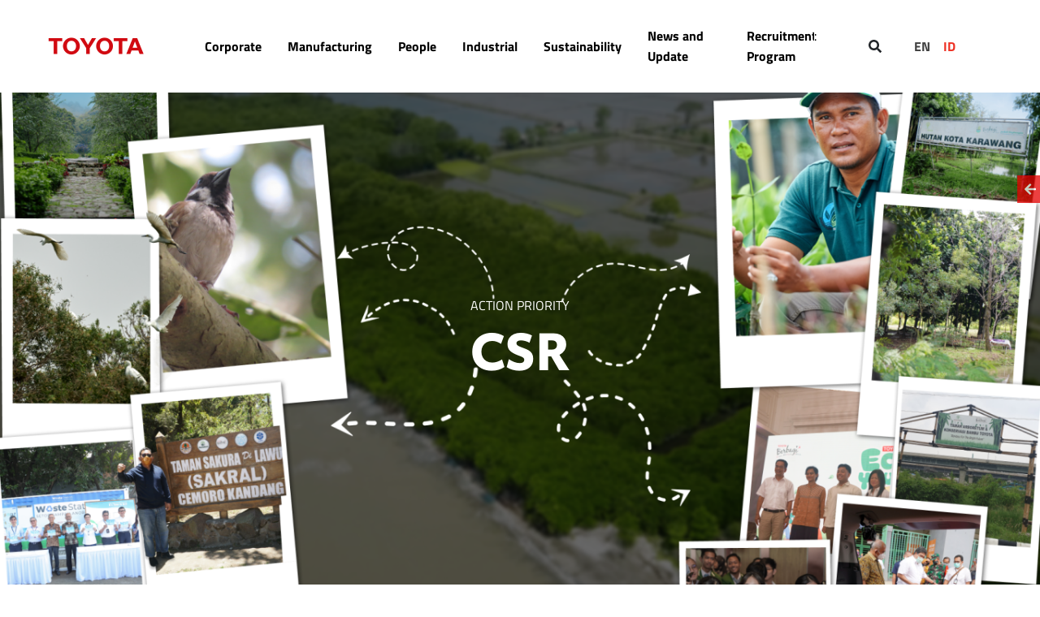

--- FILE ---
content_type: text/html; charset=UTF-8
request_url: https://www.toyota.co.id/sustainability/csr
body_size: 9679
content:
<!doctype html>
<html lang="id">
<head>

        
        <!-- Required meta tags -->
<meta charset="utf-8">
<meta name="viewport" content="width=device-width, initial-scale=1">

<meta name="keyword" content="PT, TOYOTA, MOTOR, MANUFACTURING, INDONESIA, BERBAGI, GLOBAL, TMMIN, TMMIN Adalah, ">
<meta name="description" content="PT Toyota Motor Manufacturing (TMMIN) merupakan salah satu anak perusahaan dari Toyota Motor Corporation.
TMMIN berperan sebagai produsen sekaligus pengekspor produk-produk Toyota. Selama lebih dari lima dekade tumbuh bersama Indonesia, TMMIN memiliki peran penting dalam perkembangan industri otomotif
dan membuka peluang bagi industri pendukung lainnya. Tak hanya memiliki sumber daya berkualitas, TMMIN juga didukung oleh lima pabrik
dengan teknologi ramah lingkungan yang telah beroperasi di Sunter dan Karawang.">

<meta name="dcterms.rightsHolder" content="PT. Toyota Motor Manufacturing Indonesia">
<meta name="dcterms.dateCopyrighted" content="2015">
<meta property="og:site_name" content="PT. Toyota Motor Manufacturing Indonesia"/>

<meta property="og:url" content="" />
<meta property="og:image" content="" />
<meta name="viewport" content="width=device-width, initial-scale=1">

<!-- Bootstrap CSS -->
<link href="https://cdn.jsdelivr.net/npm/bootstrap@5.1.3/dist/css/bootstrap.min.css" rel="stylesheet"
    integrity="sha384-1BmE4kWBq78iYhFldvKuhfTAU6auU8tT94WrHftjDbrCEXSU1oBoqyl2QvZ6jIW3" crossorigin="anonymous">
<link rel="stylesheet" href="https://cdnjs.cloudflare.com/ajax/libs/font-awesome/5.13.0/css/all.min.css"
    integrity="sha512-L7MWcK7FNPcwNqnLdZq86lTHYLdQqZaz5YcAgE+5cnGmlw8JT03QB2+oxL100UeB6RlzZLUxCGSS4/++mNZdxw=="
    crossorigin="anonymous" referrerpolicy="no-referrer" />
<link rel="icon" href="https://www.toyota.co.id/img/tmmin-icon.png">

<link rel="stylesheet" href="https://cdnjs.cloudflare.com/ajax/libs/aos/2.3.4/aos.css"
    integrity="sha512-1cK78a1o+ht2JcaW6g8OXYwqpev9+6GqOkz9xmBN9iUUhIndKtxwILGWYOSibOKjLsEdjyjZvYDq/cZwNeak0w=="
    crossorigin="anonymous" referrerpolicy="no-referrer" />
<link rel="stylesheet" href="https://www.toyota.co.id/css/tmmin.css">

<link rel="stylesheet" href="https://www.toyota.co.id/css/tmmin-v2.css">
<link rel="stylesheet" href="https://www.toyota.co.id/css/tmmin-V3.css">




<script>
    (function(i,s,o,g,r,a,m){i['GoogleAnalyticsObject']=r;i[r]=i[r]||function(){
    (i[r].q=i[r].q||[]).push(arguments)},i[r].l=1*new Date();a=s.createElement(o),
    m=s.getElementsByTagName(o)[0];a.async=1;a.src=g;m.parentNode.insertBefore(a,m)
    })(window,document,'script','//www.google-analytics.com/analytics.js','ga');

    ga('create', 'UA-61157603-1', 'auto');
    ga('send', 'pageview');

</script>

        <title> Global Manufacturing Company | Sustainability CSR</title>

        <style>
        .box-csr {
            position: relative;
            margin: 2em 0 3em 0;
        }

        .box-csr a {
            padding: 3em;
            border: 1px solid #000;
            border-radius: 8px;
            transition: all 500ms;
            height: 200px;
            transition: all 500ms;
        }

        .box-csr .blue:hover {
            transition: all 500ms;
            background: #2FC6EB;
        }

        .box-csr .green:hover {
            transition: all 500ms;
            background: #24A040;
        }

        .box-csr .red:hover {
            transition: all 500ms;
            background: #F23939;
        }

        .box-csr .yellow:hover {
            transition: all 500ms;
            background: #EB7A00;
        }

        .box-csr .blue:hover img {
            filter: brightness(100) contrast(100);
            transition: all 500ms;
        }

        .box-csr .green:hover img {
            filter: brightness(100) contrast(100);
            transition: all 500ms;
        }

        .box-csr .red:hover img {
            filter: brightness(100) contrast(100);
            transition: all 500ms;
        }

        .box-csr .yellow:hover img {
            filter: brightness(100) contrast(100);
            transition: all 500ms;
        }

        .box-csr .blue:hover h3 {
            transition: all 500ms;
            color: #fff;
        }

        .box-csr .green:hover h3 {
            transition: all 500ms;
            color: #fff;

        }

        .box-csr .red:hover h3 {
            transition: all 500ms;
            color: #fff;
        }

        .box-csr .yellow:hover h3 {
            transition: all 500ms;
            color: #fff;
        }

        .box-csr .content-box-csr h3 {
            font-size: 1.4em;
            line-height: 1;
            height: 20px;
        }

        .box-csr .content-box-csr img {
            transition: all 500ms;
        }

        .blue {
            border: 1px solid #2FC6EB !important;
            color: #2FC6EB !important;
        }

        .green {
            border: 1px solid #24A040 !important;
            color: #24A040 !important;
        }

        .red {
            border: 1px solid #F23939 !important;
            color: #F23939 !important;
        }

        .yellow {
            border: 1px solid #EB7A00 !important;
            color: #EB7A00 !important;
        }
    </style>
    <style>
        .box-csr {
            position: relative;
            margin: 2em 0 3em 0;
        }

        .box-csr a {
            padding: 3em;
            border: 1px solid #000;
            border-radius: 8px;
            transition: all 500ms;
            height: 200px;
            transition: all 500ms;
        }

        .box-csr .blue:hover {
            transition: all 500ms;
            background: #2FC6EB;
        }

        .box-csr .green:hover {
            transition: all 500ms;
            background: #24A040;
        }

        .box-csr .red:hover {
            transition: all 500ms;
            background: #F23939;
        }

        .box-csr .yellow:hover {
            transition: all 500ms;
            background: #EB7A00;
        }

        .box-csr .blue:hover img {
            filter: brightness(100) contrast(100);
            transition: all 500ms;
        }

        .box-csr .green:hover img {
            filter: brightness(100) contrast(100);
            transition: all 500ms;
        }

        .box-csr .red:hover img {
            filter: brightness(100) contrast(100);
            transition: all 500ms;
        }

        .box-csr .yellow:hover img {
            filter: brightness(100) contrast(100);
            transition: all 500ms;
        }

        .box-csr .blue:hover h3 {
            transition: all 500ms;
            color: #fff;
        }

        .box-csr .green:hover h3 {
            transition: all 500ms;
            color: #fff;

        }

        .box-csr .red:hover h3 {
            transition: all 500ms;
            color: #fff;
        }

        .box-csr .yellow:hover h3 {
            transition: all 500ms;
            color: #fff;
        }

        .box-csr .content-box-csr h3 {
            font-size: 1.4em;
            line-height: 1;
            height: 20px;
        }

        .box-csr .content-box-csr img {
            transition: all 500ms;
        }

        .blue {
            border: 1px solid #2FC6EB !important;
            color: #2FC6EB !important;
        }

        .green {
            border: 1px solid #24A040 !important;
            color: #24A040 !important;
        }

        .red {
            border: 1px solid #F23939 !important;
            color: #F23939 !important;
        }

        .yellow {
            border: 1px solid #EB7A00 !important;
            color: #EB7A00 !important;
        }
    </style>
    <style>
        .box-csr {
            position: relative;
            margin: 2em 0 3em 0;
        }

        .box-csr a {
            padding: 3em;
            border: 1px solid #000;
            border-radius: 8px;
            transition: all 500ms;
            height: 200px;
            transition: all 500ms;
        }

        .box-csr .blue:hover {
            transition: all 500ms;
            background: #2FC6EB;
        }

        .box-csr .green:hover {
            transition: all 500ms;
            background: #24A040;
        }

        .box-csr .red:hover {
            transition: all 500ms;
            background: #F23939;
        }

        .box-csr .yellow:hover {
            transition: all 500ms;
            background: #EB7A00;
        }

        .box-csr .blue:hover img {
            filter: brightness(100) contrast(100);
            transition: all 500ms;
        }

        .box-csr .green:hover img {
            filter: brightness(100) contrast(100);
            transition: all 500ms;
        }

        .box-csr .red:hover img {
            filter: brightness(100) contrast(100);
            transition: all 500ms;
        }

        .box-csr .yellow:hover img {
            filter: brightness(100) contrast(100);
            transition: all 500ms;
        }

        .box-csr .blue:hover h3 {
            transition: all 500ms;
            color: #fff;
        }

        .box-csr .green:hover h3 {
            transition: all 500ms;
            color: #fff;

        }

        .box-csr .red:hover h3 {
            transition: all 500ms;
            color: #fff;
        }

        .box-csr .yellow:hover h3 {
            transition: all 500ms;
            color: #fff;
        }

        .box-csr .content-box-csr h3 {
            font-size: 1.4em;
            line-height: 1;
            height: 20px;
        }

        .box-csr .content-box-csr img {
            transition: all 500ms;
        }

        .blue {
            border: 1px solid #2FC6EB !important;
            color: #2FC6EB !important;
        }

        .green {
            border: 1px solid #24A040 !important;
            color: #24A040 !important;
        }

        .red {
            border: 1px solid #F23939 !important;
            color: #F23939 !important;
        }

        .yellow {
            border: 1px solid #EB7A00 !important;
            color: #EB7A00 !important;
        }
    </style>

</head>
<body>

<div id="root">

    
        <header class="header-tmmin for-desktop">
    <div class="container inner-header-tmmin">
	<div class="row">
					<div class="col-md-2 d-flex justify-content-start align-items-center p-0">
            <div class="logo-header-tmmin">
                <a rel="noopener noreferrer" target="_blank" href="/">
                    
                    <img src="https://www.toyota.co.id/img/Toyota-logo-new-update.png" alt="">
                </a>
            </div>
        </div>
        <div class="col-md-8 box-link p-0">
            
<ul class="d-flex justify-content-end align-items-center" >
    
    
            <li  class="
         
        
        
        parent
        ">

        <a rel="noopener noreferrer" target="_blank"
                href="https://www.toyota.co.id/corporate"
                target="_self"
                class=" "
                
                                    
                        >
            Corporate
        </a>

                    
                
                <ul class="child-parent">
                
    
            <li  class="
        
        
        
        parent
        ">

        <a rel="noopener noreferrer" target="_blank"
                href="https://www.toyota.co.id/corporate/corporate-value"
                target="_self"
                class=" "
                
                        >
            Corporate Values
        </a>

                </li>
            <li  class="
        
        
        
        parent
        ">

        <a rel="noopener noreferrer" target="_blank"
                href="https://www.toyota.co.id/corporate/board-of-directors"
                target="_self"
                class=" "
                
                        >
            Executive Board
        </a>

                </li>
            <li  class="
        
        
        
        parent
        ">

        <a rel="noopener noreferrer" target="_blank"
                href="https://www.toyota.co.id/corporate/company-milestone"
                target="_self"
                class=" "
                
                        >
            Company Milestone
        </a>

                </li>
            <li  class="
        
        
        
        parent
        ">

        <a rel="noopener noreferrer" target="_blank"
                href="https://www.toyota.co.id/corporate/awards-and-certifications"
                target="_self"
                class=" "
                
                        >
            Award and Certification
        </a>

                </li>
    
                </ul>
                            </li>
            <li  class="
         
        
        
        parent
        ">

        <a rel="noopener noreferrer" target="_blank"
                href="https://www.toyota.co.id/manufacturing"
                target="_self"
                class=" "
                
                                    
                        >
            Manufacturing
        </a>

                    
                
                <ul class="child-parent">
                
    
            <li  class="
        
        
        
        parent
        ">

        <a rel="noopener noreferrer" target="_blank"
                href="https://www.toyota.co.id/manufacturing/product"
                target="_self"
                class=" "
                
                        >
            Product
        </a>

                </li>
            <li  class="
        
        
        
        parent
        ">

        <a rel="noopener noreferrer" target="_blank"
                href="https://www.toyota.co.id/manufacturing/factory"
                target="_self"
                class=" "
                
                        >
            Factory
        </a>

                </li>
            <li  class="
        
        
        
        parent
        ">

        <a rel="noopener noreferrer" target="_blank"
                href="https://www.toyota.co.id/manufacturing/how-we-manufacture"
                target="_self"
                class=" "
                
                        >
            How We Manufacturing
        </a>

                </li>
    
                </ul>
                            </li>
            <li  class="
         
        
        
        parent
        ">

        <a rel="noopener noreferrer" target="_blank"
                href="https://www.toyota.co.id/people"
                target="_self"
                class=" "
                
                                    
                        >
            People
        </a>

                    
                
                <ul class="child-parent">
                
    
            <li  class="
        
        
        
        parent
        ">

        <a rel="noopener noreferrer" target="_blank"
                href="https://www.toyota.co.id/people/capability-center"
                target="_self"
                class=" "
                
                        >
            xEV Center
        </a>

                </li>
            <li  class="
        
        
        
        parent
        ">

        <a rel="noopener noreferrer" target="_blank"
                href="https://www.toyota.co.id/people/development"
                target="_self"
                class=" "
                
                        >
            People Development Program
        </a>

                </li>
    
                </ul>
                            </li>
            <li  class="
         
        
        
        parent
        ">

        <a rel="noopener noreferrer" target="_blank"
                href="https://www.toyota.co.id/industrial"
                target="_self"
                class=" "
                
                                    
                        >
            Industrial
        </a>

                    
                
                <ul class="child-parent">
                
    
            <li  class="
        
        
        
        parent
        ">

        <a rel="noopener noreferrer" target="_blank"
                href="https://www.toyota.co.id/industrial/supply-chain"
                target="_self"
                class=" "
                
                        >
            Supply Chain
        </a>

                </li>
    
                </ul>
                            </li>
            <li  class="
         
        active
        
        parent
        ">

        <a rel="noopener noreferrer" target="_blank"
                href="https://www.toyota.co.id/sustainability"
                target="_self"
                class=" "
                
                                    
                        >
            Sustainability
        </a>

                    
                
                <ul class="child-parent">
                
    
            <li  class="
        
        
        
        parent
        ">

        <a rel="noopener noreferrer" target="_blank"
                href="https://www.toyota.co.id/sustainability/toyota-berbagi"
                target="_self"
                class=" "
                
                        >
            Toyota Berbagi
        </a>

                </li>
            <li  class="
        
        
        
        parent
        ">

        <a rel="noopener noreferrer" target="_blank"
                href="https://www.toyota.co.id/sustainability/environment-initiatives"
                target="_self"
                class=" "
                
                        >
            Environment Initiatives
        </a>

                </li>
            <li  class="
        
        
        
        parent
        ">

        <a rel="noopener noreferrer" target="_blank"
                href="https://www.toyota.co.id/sustainability/governance"
                target="_self"
                class=" "
                
                        >
            Governance
        </a>

                </li>
            <li  class="
        
        
        selected
        parent
        ">

        <a rel="noopener noreferrer" target="_blank"
                href="https://www.toyota.co.id/sustainability/csr"
                target="_self"
                class=" "
                
                        >
            CSR
        </a>

                </li>
            <li  class="
        
        
        
        parent
        ">

        <a rel="noopener noreferrer" target="_blank"
                href="https://www.toyota.co.id/sustainability/report-library"
                target="_self"
                class=" "
                
                        >
            e-Library
        </a>

                </li>
    
                </ul>
                            </li>
            <li  class="
        
        
        
        parent
        ">

        <a rel="noopener noreferrer" target="_blank"
                href="https://newsroom.toyota.co.id/"
                target="_blank"
                class=" "
                
                        >
            News and Update
        </a>

                </li>
            <li  class="
        
        
        
        parent
        ">

        <a rel="noopener noreferrer" target="_blank"
                href="https://www.toyota.co.id/people/join-our-team"
                target="_self"
                class=" "
                
                        >
            Recruitment Program
        </a>

                </li>
    
</ul>


        </div>
        <div class="col-md-1">
            <div class="search-tmmin d-flex justify-content-center align-items-center h-100">
                <a rel="noopener noreferrer" target="_blank" href="#" id="trigger-search">
                    <i class="fas fa-search"></i>
                </a>
                <div class="hide-search">

                    <form action="https://www.toyota.co.id/search">
                        <div class="inner-searching position-relative">
                            <input type="text" class="form-control form-control-lg" name="keyword"
                                placeholder="Search..." aria-label="Search...">
                            <button type="submit"><i class="fas fa-search text-white"></i></button>
                        </div>
                        
                    </form>

                </div>
            </div>
        </div>
        <div class="col-md-1 p-0">
            <div class="billingual-tmmin h-100">
                <ul class="p-0 m-0 d-flex justify-content-start align-items-center text-white">
                                            <li>
                            <a rel="noopener noreferrer" target="_blank" href="https://www.toyota.co.id/en/sustainability/csr"
                                class="">EN</a>
                        </li>
                                            <li>
                            <a rel="noopener noreferrer" target="_blank" href="https://www.toyota.co.id/sustainability/csr"
                                class="active">ID</a>
                        </li>
                                    </ul>
            </div>
        </div>
			</div>
</div>
</header>

<header class="for-mobile tmmin-mobile">
    <nav class="navbar navbar-dark bg-dark">
        <div class="container-fluid">
            <div class="logo-header-tmmin">
                <a rel="noopener noreferrer" target="_blank" href="/">
                    <img src="https://www.toyota.co.id/img/Toyota-logo-new-update.png" alt="">
                </a>
            </div>
            <button class="navbar-toggler" type="button" data-bs-toggle="collapse"
                data-bs-target="#navbarToggleExternalContent" aria-controls="navbarToggleExternalContent"
                aria-expanded="false" aria-label="Toggle navigation">
                <span class="navbar-toggler-icon"></span>
            </button>
        </div>
    <div class="collapse" id="navbarToggleExternalContent">
        <div class="bg-dark p-4">
            <div class="inner-mobile">
                <div class="accordion" id="mobile-nav">
                    

                    <div class="accordion-item">
                        <h2 class="accordion-header" id="headingOne">
                            <a rel="noopener noreferrer" target="_blank" class="accordion-button" href="#" data-bs-toggle="collapse"
                                data-bs-target="#mobile-1" aria-expanded="true" aria-controls="mobile-1">
                                Corporate
                            </a>
                        </h2>
                        <div id="mobile-1" class="accordion-collapse collapse" aria-labelledby="headingOne"
                            data-bs-parent="#mobile-nav">
                            <div class="accordion-body">
                                <a rel="noopener noreferrer" target="_blank" href="/corporate">Corporate</a>
                                <a rel="noopener noreferrer" target="_blank" href="/corporate/corporate-value">Corporate Value</a>
                                <a rel="noopener noreferrer" target="_blank" href="/corporate/board-of-directors">Executive Board</a>
                                <a rel="noopener noreferrer" target="_blank" href="/corporate/company-milestone">Company Milestone</a>
                                <a rel="noopener noreferrer" target="_blank" href="/corporate/awards-and-certifications">Award And Certification</a>
                            </div>
                        </div>
                    </div>

                    <div class="accordion-item">
                        <h2 class="accordion-header" id="headingOne">
                            <a rel="noopener noreferrer" target="_blank" class="accordion-button" href="#" data-bs-toggle="collapse"
                                data-bs-target="#mobile-2" aria-expanded="true" aria-controls="mobile-2">
                                Manufacturing
                            </a>
                        </h2>
                        <div id="mobile-2" class="accordion-collapse collapse" aria-labelledby="headingOne"
                            data-bs-parent="#mobile-nav">
                            <div class="accordion-body">
                                <a rel="noopener noreferrer" target="_blank" href="/manufacturing">Manufacturing</a>
                                <a rel="noopener noreferrer" target="_blank" href="/manufacturing/product">Product</a>
                                <a rel="noopener noreferrer" target="_blank" href="/manufacturing/factory">Factory</a>
                                <a rel="noopener noreferrer" target="_blank" href="/manufacturing/how-we-manufacture">How We Manufacturing</a>
                            </div>
                        </div>
                    </div>

                    <div class="accordion-item">
                        <h2 class="accordion-header" id="headingOne">
                            <a rel="noopener noreferrer" target="_blank" class="accordion-button" href="#" data-bs-toggle="collapse"
                                data-bs-target="#mobile-3" aria-expanded="true" aria-controls="mobile-3">
                                People
                            </a>
                        </h2>
                        <div id="mobile-3" class="accordion-collapse collapse" aria-labelledby="headingOne"
                            data-bs-parent="#mobile-nav">
                            <div class="accordion-body">
                                <a rel="noopener noreferrer" target="_blank" href="/people">People</a>
                                <a rel="noopener noreferrer" target="_blank" href="/people/join-our-team">Recruitment Program</a>
                                <a rel="noopener noreferrer" target="_blank" href="/people/capability-center">xEV Center</a>
                                <a rel="noopener noreferrer" target="_blank" href="/people/development">People Development Program</a>
                            </div>
                        </div>
                    </div>

                    <div class="accordion-item">
                        <h2 class="accordion-header" id="headingOne">
                            <a rel="noopener noreferrer" target="_blank" class="accordion-button" href="#" data-bs-toggle="collapse"
                                data-bs-target="#mobile-4" aria-expanded="true" aria-controls="mobile-4">
                                Industrial
                            </a>
                        </h2>
                        <div id="mobile-4" class="accordion-collapse collapse" aria-labelledby="headingOne"
                            data-bs-parent="#mobile-nav">
                            <div class="accordion-body">
                                <a rel="noopener noreferrer" target="_blank" href="/industrial">Industrial</a>
                                <a rel="noopener noreferrer" target="_blank" href="/industrial/supply-chain">Supply Chain</a>

                                
                            </div>
                        </div>
                    </div>

                    <div class="accordion-item">
                        <h2 class="accordion-header" id="headingOne">
                            <a rel="noopener noreferrer" target="_blank" class="accordion-button" href="#" data-bs-toggle="collapse"
                                data-bs-target="#mobile-5" aria-expanded="true" aria-controls="mobile-5">
                                Sustainability
                            </a>
                        </h2>
                        <div id="mobile-5" class="accordion-collapse collapse" aria-labelledby="headingOne"
                            data-bs-parent="#mobile-nav">
                            <div class="accordion-body">
                                <a rel="noopener noreferrer" target="_blank" href="/sustainability">Sustainability</a>
                                <a rel="noopener noreferrer" target="_blank" href="/sustainability/toyota-berbagi">Toyota Berbagi</a>
                                <a rel="noopener noreferrer" target="_blank" href="/sustainability/environment-initiatives">Environment Initiatives</a>
                                
                                <a rel="noopener noreferrer" target="_blank" href="/sustainability/governance">Governance</a>
                                <a rel="noopener noreferrer" target="_blank" href="/sustainability/csr">CSR</a>
                                <a rel="noopener noreferrer" target="_blank" href="/sustainability/report-library">Report Library</a>
                            </div>
                        </div>
                    </div>

                    <div class="accordion-item">
                        <h2 class="accordion-header" id="headingOne">
                            <a rel="noopener noreferrer" target="_blank" class="accordion-button" href="https://newsroom.toyota.co.id/" >
                                News And Update
                            </a>
                        </h2>
                    </div>

                </div>
                <div class="billingual">
                    <ul>
                                                    <li>
                                <a rel="noopener noreferrer" target="_blank" href="https://www.toyota.co.id/en/sustainability/csr" >EN</a>
                            </li>
                                                    <li>
                                <a rel="noopener noreferrer" target="_blank" href="https://www.toyota.co.id/sustainability/csr" >ID</a>
                            </li>
                                            </ul>
                </div>
                <div class="search-mobile">
                    <a rel="noopener noreferrer" target="_blank" href="#" id="trigger-mobile">
                        <i class="fas fa-search text-white"></i>
                    </a>
                    <form action="#" class="mobile-input" id="mobile-search">
                        <input type="text">
                    </form>
                </div>

            </div>
        </div>
    </div>
</header>


<div class="sticky-external-link">

    <div class="trigger-sticky-socmed">

        <a rel="noopener noreferrer" target="_blank" href="#" class="trigger-socmed">

            <i class="fas fa-arrow-left"></i>

        </a>

    </div>

    <div class="d-block inner-sticky-external-link">

        

        <a rel="noopener noreferrer" target="_blank" href="https://www.toyota.astra.co.id/home">
            <img src="https://www.toyota.co.id/img/Floating-TAM.png" alt="" >
        </a>

        

    </div>

</div>

<div class="back-to-top just-gone">

    <div class="inner-back-to-top">

        <a rel="noopener noreferrer" target="_blank" href="#">

            <i class="fas fa-arrow-up"></i>

        </a>

    </div>

</div>

    
        <section class="container-fluid tmmin-v2 p-0">

        <div class="container-fluid global-banner">
	<div class="row">
		<div class="col-md-12 p-0">

                    <div class="box-image-banner position-relative">
                <a rel="noopener noreferrer" target="_blank" href="#">
                    <img src="/app/sam/assets/csr/f694773933f177075d3ade17b1d31071.png?v=1739769089" class="w-100 show-desktop" alt="">
                    <img src="https://www.toyota.co.id/img/Banner-CSR-Rev.png" class="w-100 show-mobile" alt="">
                </a>
                <div
                    class="caption-banner w-100 h-100 d-flex justify-content-center align-items-center position-absolute">
                    <div class="inner-caption text-center">
                        <span>Action Priority</span>
                        <h1>CSR</h1>

                        
                    </div>
                </div>
            </div>
            </div>
	</div>
</div>


        <div class="container-fluid global-highlight">
	<div class="row">
		<div class="col-md-12 p-0">
        <div class="caption-highlight d-flex justify-content-center align-items-center overflow-hidden"
            id="marquee-highlight" style="white-space: nowrap;">
                                        <a rel="noopener noreferrer" target="_blank" href="https://newsroom.toyota.co.id/news/100-ide-kreatif-tey-untuk-pengembangan-unsur-energi-sampah-udara-dan-air-jadi-lebih-baik" class="text-white px-3" >
                            News Update: 100 Ide Kreatif TEY Untuk Pengembangan Unsur Energi, Sampah, Udara, dan Air Jadi Lebih Baik
                        </a>
                                        <a rel="noopener noreferrer" target="_blank" href="https://newsroom.toyota.co.id/en/news/membangun-fondasi-industri-berkelanjutan-peran-kunci-pengembangan-dan-peningkatan-keterampilan-sdm" class="text-white px-3" >
                            Membangun Fondasi Industri Berkelanjutan - Peran Kunci Pengembangan dan Peningkatan Keterampilan SDM
                        </a>
                                        <a rel="noopener noreferrer" target="_blank" href="https://newsroom.toyota.co.id/en/news/toyota-mobility-foundation-mengumumkan-temuan-untuk-program-sustainable-mobility-advancing-real-transformation-smart-di-ubud-bali" class="text-white px-3" >
                            Toyota Mobility Foundation Mengumumkan Temuan untuk Program &quot;Sustainable Mobility Advancing Real Transformation&quot; (SMART) di Ubud, Bali
                        </a>
                
        </div>
    </div>
	</div>
</div>

        <div class="container-fluid company-profile inner-kijang-history h-100"
     style="background: url('') no-repeat;" >
    <div class="container">
	<div class="row">
					<div class="col-md-12">
            <div class="text-center">
                <div class="box-title">
                    
                                            <h2>Action Priority CSR</h2>
                    
                </div>
                                    <div class="box-caption">
                        <p>Konsep CSR berfokus pada kontribusi terhadap pembangunan berkelanjutan di Indonesia dengan mendukung dekarbonisasi lingkungan, meningkatkan kualitas pendidikan dan daya saing SDM, serta mendorong kontribusi ekonomi melalui proyek-proyek peningkatan pendapatan dan mobilitas, yang semuanya selaras dengan SDGs, prinsip-prinsip ESG, dan tujuan pembangunan nasional.</p>
                    </div>
                
                
            </div>
        </div>
			</div>
</div>
</div>

        <div class="container">

            <div class="row align-items-center justify-content-center">

                                    <div class="col-md-3">

                        <div class="box-csr">

    <a rel="noopener noreferrer" target="_blank" href="#" class="flex-center green">

        <div class="inner-box-csr flex-center w-100">

            <div class="content-box-csr text-center">

                <img src="/app/sam/assets/csr/a22c3551bab6e98a390d2b15d64d3af2.svg?v=1663657879" alt="">

                <h3 class="mt-2">Environment</h3>

            </div>

        </div>

    </a>

</div>

                        

                    </div>
                                    <div class="col-md-3">

                        <div class="box-csr">

    <a rel="noopener noreferrer" target="_blank" href="#" class="flex-center yellow">

        <div class="inner-box-csr flex-center w-100">

            <div class="content-box-csr text-center">

                <img src="/app/sam/assets/csr/f7b59c9f9355fd99c25a6a36afa50a48.png?v=1739769089" alt="">

                <h3 class="mt-2">Education</h3>

            </div>

        </div>

    </a>

</div>

                        

                    </div>
                                    <div class="col-md-3">

                        <div class="box-csr">

    <a rel="noopener noreferrer" target="_blank" href="#" class="flex-center blue">

        <div class="inner-box-csr flex-center w-100">

            <div class="content-box-csr text-center">

                <img src="/app/sam/assets/csr/47750cb209c29359d7cef35c36d3d16e.png?v=1663657879" alt="">

                <h3 class="mt-2">Community Development</h3>

            </div>

        </div>

    </a>

</div>

                        

                    </div>
                
            </div>

        </div>

        <div class="people-custom-section">

                                                <div class="container-fluid"
        style="background: url('/app/sam/assets/csr/9091b0193271babc8dbcf9c0fdf800a4.png?v=1739769090') no-repeat; background-size: cover; width:100%; height: 590px;">

        <div class="container">
	<div class="row">
					<div class="col-md-12 p-0 overflow-hidden">

                <div class="article-home d-flex justify-content-end align-items-center w-100 mt-100 text-white"
                    data-aos="fade-left">

                    <div class="inner-article-home w-50"
                        style="text-align: right;">

                        <span class="badge bg-dark p-2 mb-3"></span>

                        <h2 style="color: #000000">Environment</h2>

                        <p style="color: #000000">TMMIN menunjukkan komitmen yang kuat terhadap keberlanjutan lingkungan melalui berbagai aktivitas CSR yang fokus pada pelestarian alam dan edukasi lingkungan. Melalui Mangrove &amp; Forest, TMMIN berupaya melakukan penanaman bakau sejak tahun 2013 di Cilebar dan Cilamaya yang telah berhasil menyerap emisi CO2e. Total penyerapan emisi dari penanaman mangrove di kedua area tersebut mencapai 2.386,43 ton CO2e. Melalui Sakura Park di Lawu (SAKRAL), yang dimulai sejak 2017, dengan penanaman 60 pohon Sakura Himalaya (Prunus cerasoides) pada 2018 di Taman dan Bukit Sakral seluas ±1,2 hektar. Melalui Toyota Eco-Youth, TMMIN melaksanakan program kompetisi inovasi lingkungan yang mengajak siswa SMA dan sederajat di seluruh Indonesia untuk berkontribusi terhadap solusi lingkungan berkelanjutan.</p>

                        
                    </div>

                </div>

            </div>
			</div>
</div>

    </div>

                                                                <div class="container-fluid"
        style="background: url('/app/sam/assets/csr/2c2fb36650f88d28ce923e39be833f13.png?v=1739769091') no-repeat; background-size: cover; width:100%; height: 590px;">

        <div class="container">
	<div class="row">
					<div class="col-md-12 p-0 overflow-hidden">

                <div class="article-home d-flex justify-content-start align-items-center w-100 mt-100 text-white"
                    data-aos="fade-right">

                    <div class="inner-article-home w-50"
                        style="text-align: left;">

                        <span class="badge bg-dark p-2 mb-3"></span>

                        <h2 style="color: #000000">Education</h2>

                        <p style="color: #000000">TMMIN berkomitmen untuk meningkatkan kualitas pendidikan dan pengembangan keterampilan di Indonesia melalui program CSR yang berfokus pada pendidikan. Melalui Link &amp; Match University, TMMIN melakukan kolaborasi dan kemitraan dengan 10 universitas dengan tujuan untuk menjebatani pengetahuan akademis dengan praktik industri. TMMIN mengintegrasikan kurikulum lean manufacturing dan memperkenalkan prinsip-prinsip TPS (Toyota Production System). TMMIN juga memberikan fasilitas kunjungan industri ke pabrik-pabrik Karawang. Melalui SMK Vocational Education Development, TMMIN mengembangkan kolaborasi antara SMK dan industri melalui pendidikan vokasi yang melibatkan pelatihan keterampilan dasar dan praktik langsung. Selain itu, TMMIN juga mengembangkan SMK representatif sebagai pusat edukasi vokasi elektrifikasi industri otomotif, dengan tujuan menyelaraskan kompetensi lulusan dengan kebutuhan industri.</p>

                        
                    </div>

                </div>

            </div>
			</div>
</div>

    </div>
                                                                <div class="container-fluid"
        style="background: url('/app/sam/assets/csr/33a260ec4c5afb7ca2a74e61f32c5ad4.png?v=1739769091') no-repeat; background-size: cover; width:100%; height: 590px;">

        <div class="container">
	<div class="row">
					<div class="col-md-12 p-0 overflow-hidden">

                <div class="article-home d-flex justify-content-end align-items-center w-100 mt-100 text-white"
                    data-aos="fade-left">

                    <div class="inner-article-home w-50"
                        style="text-align: right;">

                        <span class="badge bg-dark p-2 mb-3"></span>

                        <h2 style="color: #000000">Community Development</h2>

                        <p style="color: #000000">TMMIN berkomitmen untuk memberdayakan masyarakat melalui program Community Development yang berfokus pada pemberdayaan ekonomi, pendidikan, dan kesehatan. Melalui program-program ini, TMMIN berupaya menciptakan dampak positif yang berkelanjutan bagi komunitas lokal dengan meningkatkan kesejahteraan ekonomi, kesehatan, dan pendidikan masyarakat sekitar. Melalui IGA/ Economic Empowerment (UMKM), TMMIN melaksanakan program pemberdayaan ekonomi UMKM yang berfokus pada pengembangan usaha masyarakat yang menunjukkan komitmen dalam mendukung ekonomi lokal. TMMIN melakukan pengembangan kegiatan UMKM di Area Sunter dan Karawang. Kontribusi Sosial, Pendidikan, dan Pemberdayaan Kesehatan juga dilakukan dalam rangka memberikan manfaat nyata bagi masyarakat. Langkah-langkah yang diambil mencakup peningkatan kerja sama dan sinergi dengan komunitas, sehingga masyarakat dapat merasakan perhatian perusahaan terhadap lingkungan sekitar. 
</p>

                        
                    </div>

                </div>

            </div>
			</div>
</div>

    </div>

                            
            
            

        </div>


    </section>

    
        <footer class="footer-tmmin text-center">
    <div class="container-fluid">
        <div class="container inner-footer-tmmin">
	<div class="row">
					<div class="col-md-12">

                <div class="footer-logo">
                    
                    <img src="https://www.toyota.co.id/img/Toyota-logo-new-update.png"alt="">
                </div>
                <div class="link-global">
                    <ul class="d-flex justify-content-center align-items-center p-0">
                        <li>
                            <a rel="noopener noreferrer" target="_blank" href="https://global.toyota/en/" >TOYOTA GLOBAL</a>
                        </li>
                        <li>
                            <a rel="noopener noreferrer" target="_blank" href="https://www.toyota.astra.co.id/home" >TOYOTA ASTRA MOTOR</a>
                        </li>
                    </ul>
                </div>
                <div class="caption-footer">
                    <p>This website is operated by PT Toyota Motor Manufacturing Indonesia (here in after referred to as &quot;TMMIN&quot;). Use of this website is based on acceptance of the Terms and Conditions without limitation or reservation.</p>
                </div>
                <div class="link-footer">
                    <ul class="d-flex justify-content-center align-items-center p-0">

                        
                            <li>
                                <a rel="noopener noreferrer" target="_blank" href="/sitemap">SITEMAP</a>
                            </li>
                            <li>
                                <a rel="noopener noreferrer" target="_blank" href="/term-of-use">KETENTUAN</a>
                            </li>
                            <li>
                                <a rel="noopener noreferrer" target="_blank" href="/faq">FAQ</a>
                            </li>
                            <li>
                                <a rel="noopener noreferrer" target="_blank" href="/contact-us">KONTAK KAMI</a>
                            </li>
                            <li>
                                <a rel="noopener noreferrer" target="_blank" href="/encyclopedia-glossary">GLOSSARY</a>
                            </li>

                        

                    </ul>
                </div>
                <div class="social-media-footer">
                    <p>Sosial Media</p>
                    <ul class="d-flex justify-content-center align-items-center p-0">
                        <li>
                            <a rel="noopener noreferrer" target="_blank" href="https://www.facebook.com/tmminID/" >
                                <img src="https://www.toyota.co.id/img/facebook.png" alt="">
                            </a>
                        </li>
                        <li>
                            <a rel="noopener noreferrer" target="_blank" href="https://www.instagram.com/TMMIN_ID/" >
                                <img src="https://www.toyota.co.id/img/instagram.png" alt="">
                            </a>
                        </li>
                        <li>
                            <a rel="noopener noreferrer" target="_blank" href="https://www.youtube.com/channel/UCilNnjkSyAL_p6fD_Ph_FMA" >
                                <img src="https://www.toyota.co.id/img/youtube.png" alt="">
                            </a>
                        </li>
                        
                    </ul>
                </div>
            </div>
			</div>
</div>
        <div class="row">
            <div class="col-md-12 p-0">
                <div class="copyright-tmmin text-center">
                    <p>© 2024 PT Toyota Motor Manufacturing Indonesia. All Rights Reserved. </p>
                </div>
            </div>
        </div>
    </div>
</footer>

    
</div>


    <script src="https://cdn.jsdelivr.net/npm/bootstrap@5.1.3/dist/js/bootstrap.bundle.min.js"
    integrity="sha384-ka7Sk0Gln4gmtz2MlQnikT1wXgYsOg+OMhuP+IlRH9sENBO0LRn5q+8nbTov4+1p"
    crossorigin="anonymous">
</script>
<script src="https://code.jquery.com/jquery-3.5.1.slim.min.js"
    integrity="sha384-DfXdz2htPH0lsSSs5nCTpuj/zy4C+OGpamoFVy38MVBnE+IbbVYUew+OrCXaRkfj"
    crossorigin="anonymous">
</script>
<script src="https://ajax.googleapis.com/ajax/libs/jquery/1.11.1/jquery.min.js"
    integrity="sha384-UM1JrZIpBwVf5jj9dTKVvGiiZPZTLVoq4sfdvIe9SBumsvCuv6AHDNtEiIb5h1kU"
    crossorigin="anonymous">
</script>
<script src="https://cdnjs.cloudflare.com/ajax/libs/font-awesome/5.13.0/js/all.min.js"
    integrity="sha512-TawcSfIUO8yB0Or8FXEDW2X32Q71ZGAOYVVwe7n3EsoyQb+iMZbodI6RnQ4JDcItNoO3TmwP7/bD89vhQA4zTA=="
    crossorigin="anonymous" referrerpolicy="no-referrer">
</script>
<script src="https://cdnjs.cloudflare.com/ajax/libs/jQuery.Marquee/1.6.0/jquery.marquee.js"
    integrity="sha512-fkD+ERYA/LvkGF5GiipDr7myGZH3m8OPbYw62KE6qalbgykahcpfNjWe/RZmsY12qraS+wYUo2e51Zl2hShgVQ=="
    crossorigin="anonymous" referrerpolicy="no-referrer">
</script>
<script src="https://cdnjs.cloudflare.com/ajax/libs/aos/2.3.4/aos.js"
    integrity="sha512-A7AYk1fGKX6S2SsHywmPkrnzTZHrgiVT7GcQkLGDe2ev0aWb8zejytzS8wjo7PGEXKqJOrjQ4oORtnimIRZBtw=="
    crossorigin="anonymous" referrerpolicy="no-referrer">
</script>


<script src="https://www.toyota.co.id/js/tmmin.js"></script>


    <script type="text/javascript">

        $(document).ready(function () {

            global();

        });

    </script>

    <script type="text/javascript">
        $(document).ready(function() {

        });
    </script>

</body>
</html>


--- FILE ---
content_type: text/css
request_url: https://www.toyota.co.id/css/tmmin.css
body_size: 10482
content:
.news-home .border-bottom .inner-box-news .image-news a:hover img,.news-home .side-news ul li a:hover .box-our-picks img{transition:.5s;transform:scale(1.2)}@font-face{font-family:Coda-Regular;src:url("fonts/Coda-Regular.ttf") format("truetype")}@font-face{font-family:TitilliumWeb-Bold;src:url("fonts/TitilliumWeb-Bold.ttf") format("truetype")}@font-face{font-family:TitilliumWeb-Regular;src:url("fonts/TitilliumWeb-Regular.ttf") format("truetype")}@font-face{font-family:Toyota-Type-Bold;src:url("fonts/Toyota-Type-Bold.otf")}.pr-4{padding-right:1.5em}.show-search{height:50px!important}*{padding:0;margin:0;box-sizing:border-box}body{position:relative;scroll-behavior:smooth}h1,h2,h3,h4,h5,h6{font-family:TitilliumWeb-Bold}a,input,label,p,span,td,tr{font-family:Coda-Regular}.header-tmmin{position:fixed;width:100%;top:0;z-index:999;background:#000;right:0;left:0;overflow:hidden}.header-tmmin .inner-header-tmmin{padding:1em 0}.header-tmmin .inner-header-tmmin .box-link ul{padding:0;list-style:none;margin:0}.header-tmmin .inner-header-tmmin .box-link ul li{margin-right:2em;padding:1em 0;position:relative}.header-tmmin .inner-header-tmmin .box-link ul li a{color:#fff;text-decoration:none;position:relative;transition:.5s}.header-tmmin .inner-header-tmmin .box-link ul li a:hover{color:#ee3124;transition:.5s}.footer-tmmin .inner-footer-tmmin .link-global ul li:last-child,.header-tmmin .inner-header-tmmin .box-link ul li:last-child{margin:0}.header-tmmin .inner-header-tmmin .box-link ul li:last-child a:before{position:absolute;right:-1.5em;background:#fff;width:1px;height:100%;content:""}.header-tmmin .inner-header-tmmin .box-link ul li.parent:hover>.child-parent{height:50px;transition:.5s}.header-tmmin .inner-header-tmmin .box-link ul li .child-parent{position:fixed;width:100%;background:#e7e7e7;transition:.5s;display:flex;justify-content:center;align-items:center;margin:0;right:0;left:0;height:0;overflow:hidden;top:89px}.header-tmmin .inner-header-tmmin .box-link ul li .child-parent li{padding:1em 0;margin-right:4em;position:relative}.header-tmmin .inner-header-tmmin .box-link ul li .child-parent li:hover:before{display:inline-block;width:0;height:0;border-style:solid;border-width:10px 10px 0;border-color:#000 transparent transparent;content:"";position:absolute;top:.2em;left:50%;display:flex;justify-content:center;align-items:center}.header-tmmin .inner-header-tmmin .box-link ul li .child-parent li a{color:#000}.header-tmmin .inner-header-tmmin .search-tmmin #trigger-search{text-decoration:none;color:inherit}.header-tmmin .inner-header-tmmin .search-tmmin .hide-search{position:fixed;margin-top:139px;overflow:hidden;z-index:100;right:0;left:0;width:100%;height:0;transition:.5s}.header-tmmin .inner-header-tmmin .search-tmmin .hide-search input{background:rgba(0,0,0,.8);border:0;text-align:center;font-size:1em;color:#fff;border-radius:0;box-shadow:none}.header-tmmin .inner-header-tmmin .search-tmmin .hide-search input::placeholder{color:#fff}.footer-tmmin .inner-footer-tmmin .link-global,.header-tmmin .inner-header-tmmin .billingual-tmmin,.news-home .side-news ul li a .box-our-picks{position:relative}.header-tmmin .inner-header-tmmin .billingual-tmmin ul{list-style:none;height:100%}.footer-tmmin .inner-footer-tmmin .social-media-footer ul li,.header-tmmin .inner-header-tmmin .billingual-tmmin ul li{margin-right:1em}.header-tmmin .inner-header-tmmin .billingual-tmmin ul li a{text-decoration:none;color:#fff;opacity:.75;transition:.5s}.header-tmmin .inner-header-tmmin .billingual-tmmin ul li a:hover{opacity:1;transition:.5s}.header-tmmin .inner-header-tmmin .billingual-tmmin ul li a.active{opacity:1}.news-home{width:100%;padding-top:2em}.news-home h1{font-size:2em;margin-bottom:1em}.news-home .sub-title-news{display:table}.news-home .border-bottom .box-news h2,.news-home .sub-title-news h2{font-size:1.2em}.news-home .border-bottom{border:0!important;height:auto!important}.news-home .border-bottom .box-news{display:block}.news-home .border-bottom .box-news span{font-size:1em;color:#323232}.news-home .border-bottom .inner-box-news{padding:1em 0;position:relative}.news-home .border-bottom .inner-box-news .image-news{text-decoration:none;overflow:hidden}.news-home .border-bottom .inner-box-news .image-news a img,.news-home .side-news ul li a .box-our-picks img{transition:.5s}.news-home .border-bottom .inner-box-news:before{content:'';background:#eaeaea;position:absolute;bottom:.5em;width:100%;height:1px}.news-home .border-bottom .box-news .category-title{margin:0;color:#ee3124}.news-home .border-bottom .box-news p{font-size:1em}.news-home .link-news{padding:1em 1em 4em 0}.news-home .link-news a{background:#4ec5ff;transition:.5s;color:#fff}.news-home .link-news a:hover{transition:.5s;filter:brightness(1.2)}.news-home .side-news{background:#d2d2d2}.news-home .side-news .title{padding:1.5em 0 0 .8em;font-size:1.5em}.news-home .side-news ul{padding:1em;list-style-type:none;margin:0}.news-home .side-news ul li{margin-bottom:1.5em}.news-home .side-news ul li a{text-decoration:none;color:#fff}.news-home .side-news ul li a .box-our-picks .box-caption-our-picks{position:absolute;bottom:0;padding:1em;left:0;width:100%}.news-home .side-news ul li a .box-our-picks .box-caption-our-picks span{font-size:1em;margin-bottom:.5em}.news-home .side-news ul li a .box-our-picks .box-caption-our-picks p{font-size:1em;margin:0}.news-home .side-news ul li a .box-our-picks .box-caption-our-picks h2{font-size:1.2em;color:#fff}.playlist-tmmin{position:relative;height:100%;width:100%;overflow:hidden;background:#1d1d1d}.footer-tmmin .inner-footer-tmmin .footer-logo,.playlist-tmmin .container{padding:2em 0}.playlist-tmmin .container h2{font-size:2em;color:#fff}.playlist-tmmin .container .inner-playlist{margin:1em 0}.playlist-tmmin .container .inner-playlist h2{font-size:1em;font-family:Coda-Regular;color:#4ec5ff;margin-bottom:2em}.playlist-tmmin .container .inner-playlist .spidochetube{max-width:100%}.playlist-tmmin .container .inner-playlist .spidochetube .spidochetube_inner{background:0 0;padding:0}.playlist-tmmin .container .inner-playlist .spidochetube .spidochetube_inner #spidochetube_player{position:relative;width:65%}.playlist-tmmin .container .inner-playlist .spidochetube .spidochetube_inner #spidochetube_player:before{position:absolute;right:-1.5em;content:"";background:#fff;width:1px;height:100%}.playlist-tmmin .container .inner-playlist .spidochetube #spidochetube_list:before,.playlist-tmmin .container .inner-playlist .spidochetube .spidochetube_inner #spidochetube_player:after{position:absolute;top:-1em;content:"";background:#fff;width:100%;height:1px;left:0}.playlist-tmmin .container .inner-playlist .spidochetube #spidochetube_list{background:0 0;border:0;padding-top:36.5%;position:relative}.footer-tmmin .inner-footer-tmmin .link-footer ul li:last-child a:before,.footer-tmmin .inner-footer-tmmin .link-global ul li:last-child a:before,.playlist-tmmin .container .inner-playlist .spidochetube #spidochetube_list li{background:0 0}.playlist-tmmin .container .inner-playlist .spidochetube #spidochetube_list li img{width:auto}.playlist-tmmin .container .inner-playlist .spidochetube #spidochetube_list li span{width:100%;margin:0;padding:1em 0;font-size:1em}.playlist-tmmin .link-video{padding:2em 0 1em}.footer-tmmin{background:#323232;position:relative;height:100%;width:100%}.btn-blue,.btn-white{padding:.5em 1.5em;width:30%;text-decoration:none;transition:.5s}.footer-tmmin .inner-footer-tmmin{padding:0;position:relative}.footer-tmmin .inner-footer-tmmin .link-global:before{position:absolute;content:"";width:50%;height:1px;bottom:-1em;left:25%;background:#fff}.footer-tmmin .inner-footer-tmmin .link-footer ul,.footer-tmmin .inner-footer-tmmin .link-global ul{list-style-type:none}.footer-tmmin .inner-footer-tmmin .link-global ul li{margin-right:1.5em}.footer-tmmin .inner-footer-tmmin .link-footer ul li a,.footer-tmmin .inner-footer-tmmin .link-global ul li a{color:#fff;font-size:1em;transition:.5s;text-decoration:none;position:relative}.footer-tmmin .inner-footer-tmmin .link-global ul li a:before{content:"";position:absolute;width:2px;height:100%;background:#fff;right:-.8em}.footer-tmmin .inner-footer-tmmin .link-footer ul li a:hover,.footer-tmmin .inner-footer-tmmin .link-global ul li a:hover{transition:.5s;color:#ee3124}.footer-tmmin .inner-footer-tmmin .caption-footer{position:relative;display:block;padding:1em 0}.footer-tmmin .inner-footer-tmmin .caption-footer:before{content:"";position:absolute;background:#fff;bottom:0;width:90%;height:1px;left:5%}.footer-tmmin .inner-footer-tmmin .caption-footer p{color:#fff;margin:0}.footer-tmmin .inner-footer-tmmin .link-footer{display:block;width:100%;margin:1em 0}.footer-tmmin .inner-footer-tmmin .link-footer ul li{position:relative;margin-right:1.5em}.footer-tmmin .inner-footer-tmmin .link-footer ul li a:before{position:absolute;content:"";width:2px;height:100%;background:#fff;right:-.8em}.footer-tmmin .inner-footer-tmmin .social-media-footer{display:block;width:100%;padding:1em 0;position:relative}.footer-tmmin .inner-footer-tmmin .social-media-footer:before{position:absolute;content:"";width:50%;height:1px;background:#fff;left:25%;top:0}.footer-tmmin .inner-footer-tmmin .social-media-footer p{color:#fff}.footer-tmmin .inner-footer-tmmin .social-media-footer ul{list-style:none}.footer-tmmin .inner-footer-tmmin .social-media-footer ul li a{border:1px solid #fff;padding:1em;border-radius:100%;display:flex;justify-content:center;align-items:center;transition:.5s;background:0 0;width:60px;height:60px}.footer-tmmin .inner-footer-tmmin .social-media-footer ul li a:hover{transition:.5s;background:#1d1d1d;border:transparent}.footer-tmmin .copyright-tmmin{background:#1d1d1d;padding:1em 0}.footer-tmmin .copyright-tmmin p{margin:0;color:#fff}.mt-100{margin-top:100px}.btn-white{border:1px solid #fff;color:#fff}.btn-white:hover{background:#fff;color:#000;transition:.5s}.btn-blue{border:1px solid #4ec5ff;color:#4ec5ff}.btn-blue:hover{background:#4ec5ff;color:#fff;transition:.5s}

--- FILE ---
content_type: text/css
request_url: https://www.toyota.co.id/css/tmmin-v2.css
body_size: 71803
content:
@font-face{font-family:Coda-Regular;src:url("fonts/Coda-Regular.ttf") format("truetype")}@font-face{font-family:TitilliumWeb-Bold;src:url("fonts/TitilliumWeb-Bold.ttf") format("truetype")}@font-face{font-family:TitilliumWeb-Regular;src:url("fonts/TitilliumWeb-Regular.ttf") format("truetype")}@font-face{font-family:Toyota-Type-Bold;src:url("fonts/Toyota-Type-Bold.otf")}.pr-4{padding-right:1.5em}.show-search{height:50px!important;transition:.8s!important}.article-home{margin-top:150px!important}.gray{color:#707070!important}.white{color:#fff!important}.bg-soft-gray{background:#f8f8f8!important}*{padding:0;margin:0;box-sizing:border-box}body{position:relative;scroll-behavior:smooth}h1,h2,h3,h4,h5,h6{font-family:TitilliumWeb-Bold}a,input,label,p,span,td,tr{font-family:TitilliumWeb-Regular}#root p{line-height:1.7!important}a:hover{color:inherit}.container-fluid{background-position:center center!important}.box-slider-mobile-manufacturing{width:100%;transition:.5s}.box-slider-mobile-manufacturing .caption-mobile-manufacturing{opacity:0;transition:.5s;background:rgba(0,0,0,.5);display:flex;justify-content:center;align-items:center;position:absolute;top:0;width:100%;height:100%;text-align:center;z-index:10}.slider-mobile-manufacturing .slick-prev{z-index:9;left:5px}.slider-mobile-manufacturing .slick-next{right:15px}.slider-mobile-manufacturing .slick-next:before,.slider-mobile-manufacturing .slick-prev:before{font-size:30px;color:#fff;opacity:1}.box-slider-mobile-manufacturing:hover .caption-mobile-manufacturing{transition:.5s;opacity:1}.box-slider-mobile-manufacturing:hover .caption-mobile-manufacturing div h2{color:#fff;font-size:1.2em}.box-slider-mobile-manufacturing:hover .caption-mobile-manufacturing div a{display:flex;justify-content:center;width:100%;align-items:center;background:0 0;color:#fff;font-size:1em;border:1px solid #fff;padding:.5em}.show-mobile{display:none!important}.show-desktop{display:block}.showing-link{opacity:1!important;transition:750ms}.link-manufacturing-landing{transition:750ms;display:flex;justify-content:center;align-items:center;padding:.5em 2em;margin-top:1em;background:#0ea2d0;color:#fff;border:1px solid transparent;opacity:0;width:75%}.back-to-top a,.trigger-sticky-socmed a{justify-content:center;opacity:.75;display:flex;color:#fff;padding:.5em}.custom-plant{margin-bottom:3rem}.just-gone{bottom:4em!important;transition:.5s}.back-to-top{transition:.5s;position:fixed;right:1em;bottom:-5em;overflow:hidden;z-index:99}.back-to-top a{height:50px;width:50px;align-items:center;border:0;background:#ee3124;transition:.5s;font-size:1.5em;outline:0}.back-to-top a:hvoer{transition:.5s;opacity:1}.showing-sticky{right:-7.2em!important;transition:.5s!important}.showing-sticky .trigger-socmed{transition:.5s;background:#323232;opacity:1!important}.d-block,.trigger-socmed .fa-arrow-left{transition:.5s}.showing-sticky .fa-arrow-left{transform:rotate(180deg)!important;transition:.5s!important}.trigger-sticky-socmed{position:absolute;left:-2em;top:0;display:flex;align-items:center;z-index:9}.trigger-sticky-socmed a{align-items:center;border:1px solid transparent;transition:.5s;background:#e60000}.trigger-sticky-socmed a:hover{transition:.5s;filter:brightness(1.2);opacity:1}.inner-searching button{top:0;position:absolute;right:1em;outline:0;border:0;background:0 0;display:flex;justify-content:center;align-items:center;height:100%}.inner-searching .fa-search,.news-home .border-bottom .box-news h2,.news-home .sub-title-news h2{font-size:1.2em}.showing-caption{opacity:1!important;transform:scale(1)!important;transition:1s!important}.header-mg-fixer .uranus.tparrows:before{border:2px solid #252525;display:flex;justify-content:center;align-items:center;font-size:25px;border-radius:100%;filter:brightness(0)}.slider-showcase-konversi .slick-arrow{bottom:-55px;top:auto;width:40px}.slider-showcase-konversi .slick-next{right:37%}.slider-showcase-konversi .slick-prev{left:35%}.slider-showcase-konversi .slick-next:before{content:'';background:url(../img/next-arrow.png) 0 0/contain no-repeat;height:35px;width:100%;position:absolute;top:0;opacity:1}.slider-showcase-konversi .slick-prev:before{content:'';background:url(../img/prev-arrow.png) 0 0/contain no-repeat;height:35px;width:100%;position:absolute;top:0;opacity:1}.big-picture,.small-picture,body .tmmin-v2 .wrapper-global-governance{height:100%}.inner-article-home h2,.tmmin-v2 .executive-board .box-title h2{text-transform:uppercase}.link-news{margin-top:3em}.link-news a{color:#fff;background:#24a040;transition:.5s;padding:.5em 2em;margin:0 auto;width:20%;border:1px solid transparent}.link-news a:hover,.news-home .link-news a:hover{transition:.5s;filter:brightness(1.2)}.testimoni-history .slick-dots li button:before{font-size:15px}.tmmin-v2 .company-profile.supplier-development-caption .container{padding:0 var(--bs-gutter-x,.75rem) 0 var(--bs-gutter-x,.75rem)}.list-jidoka .box-free-text{border-bottom:1px solid rgba(0,0,0,.1);padding-bottom:1em}.tmmin-v2 .content-manufacture-product .inner-content-product-manufacture .box-slider-product .caption-box-slider-product .description-box-slider-product a{color:#0ea2d0;transition:.5s}.tmmin-v2 .content-manufacture-product .inner-content-product-manufacture .box-slider-product .caption-box-slider-product .description-box-slider-product a:hover{color:#00d4ff;transition:.5s}.hide-export .box-image{padding-bottom:3em}.highlight-programs .slick-dots{bottom:-40px}.footer-tmmin .inner-footer-tmmin .link-footer ul li:last-child a:before,.footer-tmmin .inner-footer-tmmin .link-global ul li:last-child a:before,.highlight-programs .slick-dots li.slick-active button:before,.playlist-tmmin .container .inner-playlist .spidochetube #spidochetube_list li{background:0 0}.highlight-programs .slick-dots li button:before{opacity:1;font-size:15px;width:15px;background:#4f4f4f;border:1px solid #4f4f4f;height:15px;content:'';border-radius:100%}.popup-highlight-program .modal-body{padding:3em 1em}.popup-highlight-program .modal-content{background:linear-gradient(90deg,rgba(128,128,128,.6895133053221288) 14%,rgba(128,128,128,.6222864145658263) 46%,rgba(128,128,128,.28335084033613445) 100%);backdrop-filter:blur(1px);border:0}.popup-highlight-program .box-description-modal h2,.tmmin-v2 .corporate-top .container .box-title h2{color:#fff;font-size:1.5em}#root .tmmin-v2 .production-manufacture .box-production-manufacture .caption-box-production .pop-up-content-manufacture .caption-pop-up-manufacture h3,.popup-highlight-program .box-description-modal,.popup-highlight-program .box-description-modal p{color:#fff}.popup-highlight-program .btn-close{color:#fff;opacity:1;background:0 0;font-family:TitilliumWeb-Bold}.footer-tmmin .inner-footer-tmmin .footer-logo,.global-link-governance,.playlist-tmmin .container,.tmmin-v2 .awards-page .select-awards,.tmmin-v2 .corporate-top .container .box-caption,.tmmin-v2 .download-image .thumbnail-download-image,.tmmin-v2 .performance-tmmin .container{padding:2em 0}.tmmin-v2 .our-expertise .box-expertise a .caption-expertise p{color:#fff;height:40px}.header-mg-fixer{margin-top:88px}.sticky-external-link{position:fixed;z-index:1000;right:-255px;top:30%;transition:.5s}.sticky-external-link .inner-sticky-external-link a{display:block;position:relative;opacity:.75;transition:.5s}.header-tmmin .inner-header-tmmin .billingual-tmmin ul li a:hover,.sticky-external-link .inner-sticky-external-link a:hover,.tmmin-v2 .different-side .image-different-side:hover .link-read-detail{opacity:1;transition:.5s}.sticky-external-link .inner-sticky-external-link a img{width:55%}.disclaimer-tmmin{margin:2em 0 1em;padding:2em;border:1px solid #999}.disclaimer-tmmin h2{text-transform:capitalize}.disclaimer-tmmin p,.footer-tmmin .inner-footer-tmmin .link-global ul li:last-child,.header-tmmin .inner-header-tmmin .box-link ul li:last-child,.tmmin-v2 .awards-page .select-awards ul li:last-child,.tmmin-v2 .management-tmmin table tbody p,.tmmin-v2 .performance-tmmin .container .box-performance ul li:last-child,.tmmin-v2 .pop-awards .modal-content .box-agreement .hide-download ul li .size-download p,.tmmin-v2 .tmmin-plant .inner-plant .content-plant .for-slider-plant .box-slider-plant-left .inner-box-slider-plant-left ul li:last-child,.tooltip ul li p{margin:0}body .tmmin-v2 .modal-executive .modal-dialog .modal-content .inner-body-popup .box-description-executive .caption-description-executive{height:285px}.tmmin-v2 .modal-executive .modal-dialog .modal-content .inner-body-popup img{width:auto!important}.tmmin-plant .slick-slider .slick-track{margin-left:0;margin-right:0}.pop-up-content-manufacture .modal-dialog{height:100%;display:flex;justify-content:center;align-items:center;overflow:hidden;max-width:900px}.pop-up-content-manufacture .modal-content{background:rgba(255,255,255,.2);box-shadow:0 8px 32px 0 rgba(31,38,135,.37);backdrop-filter:blur(10px);-webkit-backdrop-filter:blur(8.5px);border-radius:10px;padding:2em}.pop-up-content-manufacture .modal-body,.pop-up-content-manufacture .modal-header{background:0 0;border:0;padding:0}.pop-up-content-manufacture .modal-header .btn-close{color:#fff;background:0 0;font-size:1.5em;opacity:1}#root .tmmin-v2 .production-manufacture .box-production-manufacture .caption-box-production .pop-up-content-manufacture .caption-pop-up-manufacture p{color:#fff;font-size:1em}.description-global-manufacture p,.global-highlight .caption-highlight,.header-tmmin .inner-header-tmmin,.pop-up-content-manufacture .pop-up-caption-manufacture,.pop-up-content-manufacture .pop-up-caption-manufacture .caption-pop-up-manufacture,.tmmin-v2 .content-global-company,.tmmin-v2 .our-expertise .inner-expertise .title-expertise,.tmmin-v2 .pop-awards .modal-content .box-agreement .footer-agreement{padding:1em 0}.trigger-popup{background:0 0;border-radius:100%;padding:1em;display:flex;justify-content:center;align-items:center;width:75px;height:75px;position:absolute;opacity:0;z-index:99}.trigger01{top:150px;transform:translate(15px,0)}.trigger02{top:170px;transform:translate(135px,-140px)}.trigger03{top:170px;transform:translate(215px,-140px)}.trigger04{top:170px;transform:translate(300px,-140px)}.trigger05{top:170px;transform:translate(375px,-140px)}.trigger06{top:170px;transform:translate(460px,-140px)}.trigger07{top:170px;transform:translate(540px,-140px)}.trigger08{top:290px;transform:translate(530px,-140px)}.trigger09{top:290px;transform:translate(640px,-140px)}.trigger010{top:415px;transform:translate(460px,-140px)}.trigger011{top:415px;transform:translate(215px,-140px)}.trigger012{top:415px;transform:translate(125px,-140px)}@media screen and (min-width:1440px) and (max-width:1920px){body .tmmin-v2 .join-our-team-slider .inner-join-our-team .slick-next:before{top:0;right:-3.5em}.tmmin-v2 .image-environmental .trigger-environmental.enviromental-trigger-2,.tmmin-v2 .image-environmental .trigger-environmental.enviromental-trigger-5{top:230px!important}.tmmin-v2 .image-environmental .trigger-environmental.enviromental-trigger-3,.tmmin-v2 .image-environmental .trigger-environmental.enviromental-trigger-6{top:350px!important}body .tmmin-v2 .tmmin-plant .inner-plant .content-plant .for-slider-plant .box-slider-plant-right .caption-slider{height:195px}.showing-sticky{right:-7.2em!important;transition:.5s!important}.trigger-popup{width:75px;height:75px}.trigger01{top:180px;transform:translate(20px,0)}.trigger02{top:180px;transform:translate(165px,-140px)}.trigger03{top:180px;transform:translate(255px,-140px)}.trigger04{top:180px;transform:translate(350px,-140px)}.trigger05{top:180px;transform:translate(445px,-140px)}.trigger06{top:180px;transform:translate(540px,-140px)}.trigger07,.trigger08{transform:translate(635px,-140px)}.trigger07{top:180px}.trigger08{top:320px}.trigger09{top:320px;transform:translate(755px,-140px)}.trigger10{top:465px;transform:translate(540px,-140px)}.trigger11{top:465px;transform:translate(255px,-140px)}.trigger12{top:465px;transform:translate(162px,-140px)}}#root .tmmin-v2 .seven-value .content-seven-value .slick-slide .box-slider-seven .inner-box-slider-seven .caption-top{visibility:hidden}#root .tmmin-v2 .seven-value .content-seven-value .slick-slide.slick-current .box-slider-seven .inner-box-slider-seven .caption-top{display:flex;background:#0ea2d0;visibility:visible}#root .tmmin-v2 .seven-value .content-seven-value .slick-slide.slick-current .box-slider-seven .inner-box-slider-seven .caption-bottom{border:1px solid #717171;background:#fff}.for-mobile,.pin-mobile,.tmmin-v2 .seven-value .content-seven-value .slick-slide .inner-box-slider-seven .caption-bottom .caption-img-slider-seven p,.tmmin-v2 .seven-value .content-seven-value .slick-slide.slick-current .inner-box-slider-seven .caption-bottom .caption-img-slider-seven h2,.tmmin-v2 .tmmin-plant .inner-plant .content-plant .slider-plant .nav-description-plant .slick-slide:last-child .box-nav-plant:before{display:none}.tmmin-v2 .seven-value .content-seven-value .slick-slide .inner-box-slider-seven .caption-bottom .caption-img-slider-seven h2{display:block;text-align:center;font-size:1.5em;margin-bottom:1em;text-transform:uppercase}.tmmin-v2 .seven-value .content-seven-value .slick-slide .inner-box-slider-seven .caption-bottom .caption-img-slider-seven img{display:block;margin:0 auto;padding:1em 0;filter:brightness(100)}.tmmin-v2 .seven-value .content-seven-value .slick-slide.slick-current .inner-box-slider-seven .caption-bottom .caption-img-slider-seven img{filter:brightness(1)}.tmmin-v2 .seven-value .content-seven-value .slick-slide.slick-current .inner-box-slider-seven .caption-bottom .caption-img-slider-seven p{display:flex;margin-bottom:1em;color:#343434;font-size:17px;opacity:1}#root .tmmin-v2 .seven-value .content-seven-value .slick-slide .box-slider-seven .inner-box-slider-seven .caption-bottom{background:linear-gradient(90deg,#1717173b 0,#888 100%,rgba(171,179,190,.4458158263) 100%,#00d4ff 100%);height:335px}#root .tmmin-v2 .seven-value .content-seven-value,.tmmin-v2 .export-destination .box-image{padding:5em 0}.people-custom-section .btn-blue{border:1px solid #4ec5ff;padding:.5em 1.5em;color:#4ec5ff;background:0 0;width:30%;text-decoration:none;transition:.5s}.tmmin-v2 .seven-value .main-slider-seven .slick-prev{left:-50px}.tmmin-v2 .seven-value .main-slider-seven .slick-prev:before{font-size:40px;color:#888}.tmmin-v2 .different-side .image-different-side .link-read-detail{position:absolute;top:0;height:100%;width:100%;opacity:0;transition:.5s}.tmmin-v2 .different-side .image-different-side:hover .side-caption{opacity:0;transition:.5s}.tmmin-v2 .different-side .image-different-side .side-caption{display:flex;justify-content:center;align-items:center;transition:.5s;position:absolute;top:0;width:100%;height:100%}.tmmin-v2 .different-side .image-different-side .side-caption h2{font-size:1.5em;color:#fff;text-transform:uppercase}.tmmin-v2 .different-side .image-different-side img{filter:brightness(.5)}.tmmin-v2 .different-side .image-different-side .link-read-detail a{display:flex;justify-content:center;align-items:center;padding:.5em 2em;color:#fff;background:#252525;border:1px solid transparent}.tmmin-v2 .main-slider-capability .slick-arrow{background:0 0!important}.tmmin-v2 .main-slider-capability .slick-arrow.slick-next:before,.tmmin-v2 .main-slider-capability .slick-arrow.slick-prev:before{color:#888;font-size:30px}.tmmin-v2 .content-toyota-way{margin-top:-8em;padding-bottom:4em}.tmmin-v2 .content-toyota-way .box-toyota-way{padding:1em;border:1px solid #707070;border-radius:10px;height:274px;background:linear-gradient(0deg,rgba(244,244,244,.9444152661064426) 50%,#ebebeb 100%)}.tmmin-v2 .content-toyota-way .box-toyota-way h2{text-transform:uppercase;color:#646464}.tmmin-v2 .content-toyota-way .box-toyota-way p{color:#646464}.tmmin-v2 .link-toyota-global,.tmmin-v2 .our-expertise .inner-expertise{padding:3em 0}.tmmin-v2 .link-toyota-global a{background:#4ec5ff;display:flex;justify-content:center;align-items:center;width:20%;color:#fff;padding:.5em 2em}.tmmin-v2 .content-global-company h3{color:#0ea2d0;text-transform:capitalize}.header-tmmin{position:fixed;width:100%;top:0;z-index:999;background:#000;right:0;left:0;overflow:hidden}.header-tmmin .inner-header-tmmin .box-link ul{padding:0;list-style:none;margin:0}.header-tmmin .inner-header-tmmin .box-link ul li{margin-right:2em;padding:1em 0;position:relative}.header-tmmin .inner-header-tmmin .box-link ul li a{color:#fff;text-decoration:none;position:relative;transition:.5s;font-family:TitilliumWeb-Bold}.header-tmmin .inner-header-tmmin .box-link ul li a:hover{color:#ee3124;transition:.5s}.header-tmmin .inner-header-tmmin .box-link ul li:last-child a:before{position:absolute;right:-1.5em;background:#fff;width:1px;height:100%;content:""}.header-tmmin .inner-header-tmmin .box-link ul li.parent:hover>.child-parent{height:50px;transition:.5s}.header-tmmin .inner-header-tmmin .box-link ul li .child-parent{position:fixed;width:100%;background:#e7e7e7;transition:.5s;display:flex;justify-content:center;align-items:center;margin:0;right:0;left:0;height:0;overflow:hidden;top:87px!important}.header-tmmin .inner-header-tmmin .box-link ul.child-parent li a:before{border:0;background:0 0!important}.header-tmmin .inner-header-tmmin .box-link ul li .child-parent li{padding:1em 0;margin-right:4em;position:relative}.header-tmmin .inner-header-tmmin .box-link ul li .child-parent li:hover:before{display:inline-block;width:0;height:0;border-style:solid;border-width:10px 10px 0;border-color:#000 transparent transparent;content:"";position:absolute;top:.2em;left:50%;display:flex;justify-content:center;align-items:center}.header-tmmin .inner-header-tmmin .box-link ul li .child-parent li a,.tmmin-v2 .corporate-top.milestone-top h2,.tmmin-v2 .milestone-section #milestone .accordion-item .accordion-header.collapsed{color:#000}.header-tmmin .inner-header-tmmin .search-tmmin #trigger-search,a{text-decoration:none;color:inherit}.header-tmmin .inner-header-tmmin .search-tmmin .hide-search{position:fixed;margin-top:139px;overflow:hidden;z-index:100;right:0;left:-100%;width:100%;height:0;transition:.8s}.header-tmmin .inner-header-tmmin .search-tmmin .hide-search input{background:rgba(0,0,0,.8);border:0;font-size:1em;color:#fff;border-radius:0;box-shadow:none;height:50px}.header-tmmin .inner-header-tmmin .search-tmmin .hide-search input::placeholder{color:#fff}#image-map,.footer-tmmin .inner-footer-tmmin .link-global,.header-tmmin .inner-header-tmmin .billingual-tmmin,.inner-caption-box-production,.news-home .side-news ul li a .box-our-picks,.tmmin-v2 .milestone-section .content-milestone,.tmmin-v2 .tmmin-plant .inner-plant,.tmmin-v2 .tmmin-plant .inner-plant .content-plant .for-slider-plant .box-slider-plant-left{position:relative}.header-tmmin .inner-header-tmmin .billingual-tmmin ul{list-style:none;height:100%}.footer-tmmin .inner-footer-tmmin .social-media-footer ul li,.header-tmmin .inner-header-tmmin .billingual-tmmin ul li,.tmmin-v2 .pop-awards .modal-content .box-agreement .hide-download ul li .size-download{margin-right:1em}.header-tmmin .inner-header-tmmin .billingual-tmmin ul li a{text-decoration:none;color:#fff;opacity:.75;transition:.5s;font-family:TitilliumWeb-Bold}.header-tmmin .inner-header-tmmin .billingual-tmmin ul li a.active{opacity:1}.news-home{width:100%;padding-top:2em}.news-home h1{font-size:2em;margin-bottom:1em}.news-home .sub-title-news{display:table}body .news-home .border-bottom{height:170px;padding-right:1em}.news-home .border-bottom .box-news{display:block;height:170px}.news-home .border-bottom .box-news span{font-size:1em;color:#323232}.news-home .border-bottom .box-news .category-title{margin:0;color:#ee3124}.news-home .border-bottom .box-news p,.tmmin-v2 .awards-page .title-awards-page p,.tmmin-v2 .milestone-section .content-milestone p,.tmmin-v2 .tmmin-plant .inner-plant .content-plant .for-slider-plant .box-slider-plant-left .inner-box-slider-plant-left ul li .caption-plant-left h2{font-size:1em}.news-home .link-news{padding:1em 1em 4em 0}.news-home .link-news a{background:#4ec5ff;transition:.5s;color:#fff}.news-home .side-news{background:#d2d2d2}.news-home .side-news .title{padding:1.5em 0 0 .8em;font-size:1.5em}.news-home .side-news ul{padding:1em;list-style-type:none;margin:0}.news-home .side-news ul li{margin-bottom:1.5em}.news-home .side-news ul li a{text-decoration:none;color:#fff}.news-home .side-news ul li a .box-our-picks .box-caption-our-picks{position:absolute;bottom:0;padding:1em;left:0;width:100%}.news-home .side-news ul li a .box-our-picks .box-caption-our-picks span{font-size:1em;margin-bottom:.5em}.news-home .side-news ul li a .box-our-picks .box-caption-our-picks p{font-size:1em;margin:0}.global-highlight .caption-highlight p,.news-home .side-news ul li a .box-our-picks .box-caption-our-picks h2{font-size:1.2em;color:#fff}.playlist-tmmin{position:relative;height:100%;width:100%;overflow:hidden;background:#1d1d1d}.playlist-tmmin .container h2,.tmmin-v2 .performance-tmmin .container .title h1{font-size:2em;color:#fff}.playlist-tmmin .container .inner-playlist,.tmmin-v2 .milestone-section .content-milestone .box-image-milestone{margin:1em 0}.playlist-tmmin .container .inner-playlist h2{font-size:1em;font-family:Coda-Regular;color:#4ec5ff;margin-bottom:2em}.playlist-tmmin .container .inner-playlist .spidochetube{max-width:100%}.playlist-tmmin .container .inner-playlist .spidochetube .spidochetube_inner{background:0 0;padding:0}.playlist-tmmin .container .inner-playlist .spidochetube .spidochetube_inner #spidochetube_player{position:relative;width:65%}.playlist-tmmin .container .inner-playlist .spidochetube .spidochetube_inner #spidochetube_player:before{position:absolute;right:-1.5em;content:"";background:#fff;width:1px;height:100%}.playlist-tmmin .container .inner-playlist .spidochetube #spidochetube_list:before,.playlist-tmmin .container .inner-playlist .spidochetube .spidochetube_inner #spidochetube_player:after{position:absolute;top:-1em;content:"";background:#fff;width:100%;height:1px;left:0}.playlist-tmmin .container .inner-playlist .spidochetube #spidochetube_list{background:0 0;border:0;padding-top:36.5%;position:relative}.playlist-tmmin .container .inner-playlist .spidochetube #spidochetube_list li img{width:auto}.playlist-tmmin .container .inner-playlist .spidochetube #spidochetube_list li span{width:100%;margin:0;padding:1em 0;font-size:1em}.playlist-tmmin .link-video{padding:2em 0 1em}.footer-tmmin{background:#323232;position:relative;height:100%;width:100%}.btn-blue,.btn-white{padding:.5em 1.5em;width:30%;text-decoration:none;transition:.5s}.footer-tmmin .inner-footer-tmmin{padding:0;position:relative}.footer-tmmin .inner-footer-tmmin .link-global:before{position:absolute;content:"";width:50%;height:1px;bottom:-1em;left:25%;background:#fff}.footer-tmmin .inner-footer-tmmin .link-footer ul,.footer-tmmin .inner-footer-tmmin .link-global ul{list-style-type:none}.footer-tmmin .inner-footer-tmmin .link-global ul li{margin-right:1.5em}.footer-tmmin .inner-footer-tmmin .link-footer ul li a,.footer-tmmin .inner-footer-tmmin .link-global ul li a{color:#fff;font-size:1em;transition:.5s;text-decoration:none;position:relative}.footer-tmmin .inner-footer-tmmin .link-global ul li a:before{content:"";position:absolute;width:2px;height:100%;background:#fff;right:-1em;top:0}.footer-tmmin .inner-footer-tmmin .link-footer ul li a:hover,.footer-tmmin .inner-footer-tmmin .link-global ul li a:hover{transition:.5s;color:#ee3124}.footer-tmmin .inner-footer-tmmin .caption-footer{position:relative;display:block;padding:1em 0}.footer-tmmin .inner-footer-tmmin .caption-footer:before{content:"";position:absolute;background:#fff;bottom:0;width:90%;height:1px;left:5%}.footer-tmmin .inner-footer-tmmin .caption-footer p,.tmmin-v2 .export-destination .box-export-destination ul li .number-export p{color:#fff;margin:0}.footer-tmmin .inner-footer-tmmin .link-footer{display:block;width:100%;margin:1em 0}.footer-tmmin .inner-footer-tmmin .link-footer ul li{position:relative;margin-right:1.5em}.footer-tmmin .inner-footer-tmmin .link-footer ul li a:before{position:absolute;content:"";width:2px;height:100%;background:#fff;right:-.8em}.footer-tmmin .inner-footer-tmmin .social-media-footer{display:block;width:100%;padding:1em 0;position:relative}.footer-tmmin .inner-footer-tmmin .social-media-footer:before{position:absolute;content:"";width:50%;height:1px;background:#fff;left:25%;top:0}.footer-tmmin .inner-footer-tmmin .social-media-footer p,.tmmin-v2 .corporate-top .container .box-caption p,.tmmin-v2 .corporate-top .container .box-title p{color:#fff}.footer-tmmin .inner-footer-tmmin .social-media-footer ul{list-style:none}.footer-tmmin .inner-footer-tmmin .social-media-footer ul li a{border:1px solid #fff;padding:1em;border-radius:100%;display:flex;justify-content:center;align-items:center;transition:.5s;background:0 0;width:60px;height:60px}.footer-tmmin .copyright-tmmin{background:#1d1d1d;padding:1em 0}.footer-tmmin .copyright-tmmin p{margin:0;color:#fff}.mt-100{margin-top:100px}.btn-white{border:1px solid #fff;color:#fff}.btn-white:hover{background:#fff;color:#000;transition:.5s}.btn-blue{border:1px solid #4ec5ff;color:#4ec5ff}.btn-blue:hover{background:#4ec5ff;color:#fff;transition:.5s}.global-banner{position:relative;margin-top:88px}.global-banner .caption-banner{top:0;opacity:0;transform:scale(0);transition:1s}.global-banner .caption-banner span{color:#fff;text-transform:uppercase;font-size:1em}.global-banner .caption-banner h1{color:#fff;font-size:4em;text-transform:uppercase;font-family:Toyota-Type-Bold}.global-highlight{position:relative;background:#000}a .box-thumbnail-awards{position:relative;overflow:hidden}.tmmin-v2 .detail-awards img,a .box-thumbnail-awards img{width:100%;max-width:100%}a .box-thumbnail-awards .bg-awards{transition:.5s;position:absolute;background:rgba(0,0,0,.5);height:100%;width:100%;right:0;left:0;bottom:0;padding:1em}a .box-thumbnail-awards .bg-awards:hover{transition:.5s;background:0 0}a .box-thumbnail-awards .caption-awards{position:absolute;bottom:0;width:100%;right:0;left:0;padding:1em}a .box-thumbnail-awards .caption-awards span{color:#fff;font-size:1em;margin-bottom:1em}a .box-thumbnail-awards .caption-awards p{color:#fff;font-family:TitilliumWeb-Bold;height:50px}.tmmin-v2 .corporate-top{position:relative;min-height:350px;background-size:cover!important}.tmmin-v2 .corporate-top.milestone-top p{color:#000!important}.tmmin-v2 .corporate-top .container{padding:0 2em}.tmmin-v2 .company-profile .box-title,.tmmin-v2 .corporate-top .container .box-title{margin-bottom:2em}.tmmin-v2 .management-tmmin{position:relative;width:100%;height:auto;margin-top:-30px}.tmmin-v2 .management-tmmin table{position:relative;margin-top:-3em}.tmmin-v2 .management-tmmin table tbody,.tmmin-v2 .management-tmmin table tbody tr:first-child td:last-child,.tmmin-v2 .management-tmmin table thead,.tmmin-v2 .management-tmmin table thead tr,.tmmin-v2 .pop-awards .modal-content .modal-header{border:0}.tmmin-v2 .management-tmmin table tbody tr:first-child td{position:relative;background:#ee3124;margin-right:1em;padding:1em;text-align:center;border-right:15px solid transparent;color:#fff;vertical-align:middle;width:10%;font-family:TitilliumWeb-Bold}.tmmin-v2 .management-tmmin table tbody tr{border:0;border-bottom:1px solid grey;width:100%}.tmmin-v2 .management-tmmin table tbody tr:last-child{border-bottom:1px solid #ee3124}.tmmin-v2 .management-tmmin table tbody tr td{position:relative;padding:2em 0;text-align:center;vertical-align:middle}.tmmin-v2 .management-tmmin span{display:flex;justify-content:center;align-items:center;width:100%;color:#ee3124;padding:1em 0 2em;font-family:TitilliumWeb-Bold}.tmmin-v2 .performance-tmmin{position:relative;min-height:576px;overflow:hidden;background-size:cover!important;background-repeat:no-repeat}.tmmin-v2 .performance-tmmin .container .title{text-align:center;padding-top:2em}.tmmin-v2 .performance-tmmin .container .box-performance{padding:3em 0;width:100%;position:relative}.tmmin-v2 .performance-tmmin .container .box-performance ul{margin:0;list-style-type:none;display:flex;justify-content:center;align-items:center}.tmmin-v2 .performance-tmmin .container .box-performance ul li{position:relative;text-align:center;background:rgba(255,255,255,.2);backdrop-filter:blur(13px);-webkit-backdrop-filter:blur(3px);border-radius:10px;height:294px;margin-right:1em;width:100%}.tmmin-v2 .performance-tmmin .container .box-performance ul li .inner-box-performance{padding:3em;height:200px}.tmmin-v2 .performance-tmmin .container .box-performance ul li .inner-box-performance img{max-width:100%;margin-bottom:1em}.tmmin-v2 .performance-tmmin .container .box-performance ul li .inner-box-performance span{color:#fff;font-size:1.3em;display:block;height:60px}.tmmin-v2 .performance-tmmin .container .box-performance ul li .inner-box-performance p{color:#4ec5ff;font-size:3em;font-family:TitilliumWeb-Bold}.tmmin-v2 .company-profile{padding:2em 0;height:879px;background-size:cover!important}.tmmin-v2 .company-profile .box-title h2{color:#000;font-size:2.5em;margin-bottom:.5em;text-transform:uppercase}.tmmin-v2 .company-profile .box-title h3{color:#000;font-size:1.3em}.tmmin-v2 .company-profile .box-pdf{margin:0 auto}.tmmin-v2 .company-profile .box-pdf a{background:#ee3124;border:1px solid transparent;border-radius:10px;width:15%;display:block;justify-content:center;margin:2em auto 0;padding:1em;text-decoration:none;transition:.5s}.tmmin-v2 .company-profile .box-pdf a:hover{transition:.5s;filter:brightness(1.2);box-shadow:0 0 10px 1px rgba(0,0,0,.5)}.tmmin-v2 .company-profile .box-pdf a p{color:#fff;font-family:TitilliumWeb-Bold;margin:0}.tmmin-v2 .export-tmmin{background:#f1f1f1;position:relative;width:100%;height:auto}.tmmin-v2 .export-tmmin .caption-export{padding:3em 5em;margin-bottom:2em}.tmmin-v2 .export-tmmin .caption-export h2{color:#000;font-size:2.5em;margin-bottom:1em}.tmmin-v2 .export-destination{background:#000;position:relative;width:100%;height:auto}.tmmin-v2 .export-destination .box-export-destination{margin-top:-60px}.tmmin-v2 .export-destination .box-export-destination ul{display:flex;justify-content:center;align-items:center;list-style:none}.tmmin-v2 .export-destination .box-export-destination ul li{background:#fff;border:1px solid transparent;padding:1em;height:110px;border-radius:10px 10px 0}.tmmin-v2 .export-destination .box-export-destination ul li .box-caption{display:flex;justify-content:center;align-items:center;height:100%}.tmmin-v2 .export-destination .box-export-destination ul li .box-caption p{text-align:right;margin:0}.tmmin-v2 .export-destination .box-export-destination ul li:first-child{width:28%}.tmmin-v2 .export-destination .box-export-destination ul li:last-child{background:linear-gradient(110deg,#3daad3,#112f3a);border:0;padding:0 1em;border-radius:0 10px 10px 0}.tmmin-v2 .export-destination .box-export-destination ul li .number-export,.tmmin-v2 .tmmin-plant .inner-plant .content-plant .for-slider-plant .box-slider-plant-left .inner-box-slider-plant-left ul li .caption-plant-left{text-align:center}.tmmin-v2 .export-destination .box-export-destination ul li .number-export h2{color:#fff;font-size:4em;letter-spacing:4px;margin:0}.tmmin-v2 .export-destination .box-image img{width:100%}.tmmin-v2 .awards-page{position:relative;width:100%;padding:4em 0}.tmmin-v2 .awards-page .title-awards-page{width:100%;border-bottom:1px solid #eaeaea;padding-bottom:1em}.tmmin-v2 .awards-page .title-awards-page h2{display:table;width:60%;margin-bottom:1em}.tmmin-v2 .awards-page .select-awards ul{list-style:none;display:flex;justify-content:center;align-items:center;justify-content:flex-start}.tmmin-v2 .awards-page .select-awards ul li{margin-right:1em;width:25%}.tmmin-v2 .awards-page .select-awards ul li select{font-size:1em;color:#000}.tmmin-v2 .awards-page .thumbnail-awards{width:100%;position:relative;padding:1em 0}.tmmin-v2 .awards-page .thumbnail-awards .see-more{display:flex;justify-content:center;align-items:center;margin-top:1em}.tmmin-v2 .awards-page .thumbnail-awards .see-more a{text-decoration:none;display:flex;justify-content:center;align-items:center;background:0 0;color:#289ccd;border:1px solid #289ccd;padding:.5em 1em;width:15%;transition:.5s}.tmmin-v2 .awards-page .thumbnail-awards .see-more a:hover{transition:.5s;background:#289ccd;color:#fff}.tmmin-v2 .detail-awards{margin:150px auto}.tmmin-v2 .detail-awards .category,.tmmin-v2 .pop-awards .modal-content .box-agreement .head-box-agreement p{color:#4ec5ff;font-family:TitilliumWeb-Bold;font-size:1.3em}.tmmin-v2 .detail-awards h1{font-size:2em;display:table;width:70%;line-height:1.1;margin:.5em 0;text-transform:uppercase}.tmmin-v2 .download-image,.tmmin-v2 .related-category{position:relative;height:auto}.tmmin-v2 .download-image h2{font-size:1.8em}.tmmin-v2 .download-image .thumbnail-download-image ul{padding:0 0 1.5em;margin:0;display:table;list-style:none;border-bottom:1px solid #000}.tmmin-v2 .download-image .thumbnail-download-image ul li{width:50%;float:left;padding-right:.5em;margin-bottom:.5em}.tmmin-v2 .related-category h2{font-size:1.8em;margin-bottom:1em}.tmmin-v2 .related-category .thumbnail-related-category ul{padding:0;margin:0;display:block;list-style:none}.tmmin-v2 .related-category .thumbnail-related-category ul li{margin-bottom:1em;width:100%}.tmmin-v2 .pop-awards .modal-content{background:0 0;border:0}.tmmin-v2 .pop-awards .modal-content .modal-header .image-popup-dowload{position:relative;margin:0 auto}.tmmin-v2 .pop-awards .modal-content .modal-header .image-popup-dowload .btn-close{position:absolute;right:-1em;display:flex;justify-content:center;align-items:center;padding:.5em;border:3px solid #fff;border-radius:100px;color:#fff;background:0 0;font-size:1em}.tmmin-v2 .pop-awards .modal-content .box-agreement{background:#fff;position:relative;padding:1em 2em}.tmmin-v2 .pop-awards .modal-content .box-agreement .head-box-agreement{border-bottom:1px solid #000}.tmmin-v2 .pop-awards .modal-content .box-agreement .head-box-agreement h2{font-size:2em;display:table;width:70%;line-height:1.1;margin-bottom:.5em;text-transform:uppercase}.tmmin-v2 .pop-awards .modal-content .box-agreement .body-agreement{margin-top:1em;width:70%}.tmmin-v2 .pop-awards .modal-content .box-agreement .body-agreement h3,.tooltip h3{font-size:1.5em}.tmmin-v2 .pop-awards .modal-content .box-agreement .footer-agreement .form-check{display:flex;align-items:center}.tmmin-v2 .pop-awards .modal-content .box-agreement .footer-agreement .form-check input{width:1.5em;height:1.5em;margin-right:1em}.tmmin-v2 .pop-awards .modal-content .box-agreement .footer-agreement .form-check label{font-size:.8em}.tmmin-v2 .pop-awards .modal-content .box-agreement .footer-agreement .form-check label span{color:#4ec5ff}.tmmin-v2 .pop-awards .modal-content .box-agreement .footer-agreement .trigger-pop-download{background:#000;border:0;color:#fff;padding:.5em 2em;display:flex;justify-content:center;align-items:center;margin-top:1em;transition:.5s;width:15%}.tmmin-v2 .pop-awards .modal-content .box-agreement .footer-agreement .trigger-pop-download:hover,.tmmin-v2 .pop-awards .modal-content .box-agreement .hide-download ul li .download-image:hover{transition:.5s;background:rgba(0,0,0,.6)}.tmmin-v2 .pop-awards .modal-content .box-agreement .hide-download{display:none;margin:1.5em 0;height:300px}.tmmin-v2 .pop-awards .modal-content .box-agreement .hide-download ul{display:flex;justify-content:center;align-items:center;padding:0;margin:0;list-style:none}.tmmin-v2 .pop-awards .modal-content .box-agreement .hide-download ul li{margin-right:1em;width:100%;border:1px solid #000;padding:.5em 2em;display:flex;justify-content:center;align-items:center;justify-content:space-around}.tmmin-v2 .pop-awards .modal-content .box-agreement .hide-download ul li:last-child{margin:0 0 .5em}.tmmin-v2 .pop-awards .modal-content .box-agreement .hide-download ul li .size-download span{display:block;margin-bottom:.5em;font-family:TitilliumWeb-Bold;color:#000}.tmmin-v2 .pop-awards .modal-content .box-agreement .hide-download ul li .download-image{background:#000;border:0;color:#fff;padding:.5em 2em;display:flex;justify-content:center;align-items:center;transition:.5s;width:50%}.tmmin-v2 .milestone-section{position:relative;padding:3em 125px}.tmmin-v2 .milestone-section #milestone{margin-top:200px;height:280px;overflow-y:scroll;direction:rtl}.tmmin-v2 .milestone-section #milestone::-webkit-scrollbar{width:8px}.tmmin-v2 .milestone-section #milestone::-webkit-scrollbar-track{-webkit-box-shadow:inset 0 0 6px #000;background:#f8f9fa;border-radius:5px}.tmmin-v2 .milestone-section #milestone::-webkit-scrollbar-thumb{border-radius:10px;-webkit-box-shadow:inset 0 0 6px #000;background:rgba(0,0,0,.5)}.tmmin-v2 .milestone-section #milestone .accordion-item{direction:ltr;border:0;margin-bottom:1rem;margin-left:2em}.tmmin-v2 .milestone-section #milestone .accordion-item .accordion-header{color:#ee3124;font-size:2em;cursor:pointer;transition:.5s}.tmmin-v2 .milestone-section #milestone .accordion-item .accordion-header:hover{color:#ee3124!important;transition:.5s}.tmmin-v2 .milestone-section #milestone .accordion-item .inner-accord li a{position:relative;font-size:1.2em;padding:.5em 0;color:#000;opacity:.5;transition:.5s}.tmmin-v2 .milestone-section #milestone .accordion-item .inner-accord li a.active{opacity:1;transition:.5s;font-weight:800}.tmmin-v2 .milestone-section #milestone .accordion-item .inner-accord li a:before{content:"";position:absolute;background:#323232;width:50%;height:1px;bottom:.5em}.tmmin-v2 .milestone-section #milestone .accordion-item .inner-accord li a:hover{transition:.5s;opacity:1;font-weight:800}.tmmin-v2 .milestone-section .content-milestone h2{color:#000;font-size:3em}.tmmin-v2 .milestone-section .content-milestone .box-image-milestone img{padding-right:1em;width:50%}.tmmin-v2 .tmmin-plant{background:#f0f0f0;width:100%;height:auto}.tmmin-v2 .tmmin-plant .inner-plant .tabs-plant{width:100%;margin-top:-25px;z-index:99}.tmmin-v2 .tmmin-plant .inner-plant .tabs-plant ul{justify-content:flex-start;z-index:99}.tmmin-v2 .tmmin-plant .inner-plant .tabs-plant ul li{margin-right:1em;z-index:99}.tmmin-v2 .tmmin-plant .inner-plant .tabs-plant ul li a{display:flex;justify-content:center;align-items:center;width:100%;border:1px solid #f0f0f0;background:#fff;padding:.5em 2em;font-family:TitilliumWeb-Bold;color:#000;transition:.5s;font-size:1.3em}.tmmin-v2 .tmmin-plant .inner-plant .tabs-plant ul li a.active{background:#ee3124;color:#fff;transition:.5s}.tmmin-v2 .tmmin-plant .inner-plant .tabs-plant ul li a:hover{transition:.5s;color:#fff;background:#ee3124}.tmmin-v2 .tmmin-plant .inner-plant .content-plant{display:block;position:relative;width:100%}.tmmin-v2 .tmmin-plant .inner-plant .content-plant .for-slider-plant{transform:translate(0,-165px)}.tmmin-v2 .tmmin-plant .inner-plant .content-plant .for-slider-plant .box-slider-plant-left .inner-box-slider-plant-left{margin-top:5em}.tmmin-v2 .tmmin-plant .inner-plant .content-plant .for-slider-plant .box-slider-plant-left .inner-box-slider-plant-left ul{list-style-type:none;margin:0;padding:0;display:flex;justify-content:center;align-items:center;width:100%}.tmmin-v2 .tmmin-plant .inner-plant .content-plant .for-slider-plant .box-slider-plant-left .inner-box-slider-plant-left ul li{margin-right:1em;padding:0;border:1px solid #323232;display:flex;justify-content:center;align-items:center;width:100%;height:80px}.tmmin-v2 .tmmin-plant .inner-plant .content-plant .for-slider-plant .box-slider-plant-left .inner-box-slider-plant-left ul li .caption-plant-left p{font-size:.8em;margin:0}.tmmin-v2 .tmmin-plant .inner-plant .content-plant .for-slider-plant .box-slider-plant-right{transform:translate(0,180px)}.tmmin-v2 .tmmin-plant .inner-plant .content-plant .for-slider-plant .box-slider-plant-right h2{font-size:2em;color:#323232}.tmmin-v2 .tmmin-plant .inner-plant .content-plant .for-slider-plant .box-slider-plant-right .caption-slider{padding:1em 0;height:150px}.tmmin-v2 .tmmin-plant .inner-plant .content-plant .for-slider-plant .box-slider-plant-right ul{margin:3.5em 0 0;padding:0;list-style:none;width:100%;display:flex;align-items:center}.tmmin-v2 .tmmin-plant .inner-plant .content-plant .for-slider-plant .box-slider-plant-right ul li{position:relative;margin-right:1em;border:1px solid #323232;width:60%;background:#323232;display:flex;justify-content:center;align-items:center;justify-content:flex-start}.tmmin-v2 .tmmin-plant .inner-plant .content-plant .for-slider-plant .box-slider-plant-right ul li:nth-child(2){width:20%}.tmmin-v2 .tmmin-plant .inner-plant .content-plant .for-slider-plant .box-slider-plant-right ul li:last-child{margin:0;width:20%}.tmmin-v2 .tmmin-plant .inner-plant .content-plant .for-slider-plant .box-slider-plant-right ul li .caption-bottom-slider{padding:1em;height:78px}.tmmin-v2 .tmmin-plant .inner-plant .content-plant .for-slider-plant .box-slider-plant-right ul li .caption-bottom-slider h3{font-size:1em;color:#fff;margin:0}.tmmin-v2 .tmmin-plant .inner-plant .content-plant .for-slider-plant .box-slider-plant-right ul li .caption-bottom-slider p{font-size:.8em;color:#fff}.tmmin-v2 .tmmin-plant .inner-plant .content-plant .slider-plant .nav-description-plant{z-index:10}.tmmin-v2 .tmmin-plant .inner-plant .content-plant .slider-plant .nav-description-plant .slick-slide .box-nav-plant:before{position:absolute;width:2px;height:100%;content:'';background:#53c6fe;top:0;right:35%}.tmmin-v2 .tmmin-plant .inner-plant .content-plant .slider-plant .slick-slide .box-nav-plant{position:relative;margin-bottom:1em}.tmmin-v2 .tmmin-plant .inner-plant .content-plant .slider-plant .slick-slide .box-nav-plant span{color:#4ec5ff;cursor:pointer;font-size:1.3em}.tmmin-v2 .tmmin-plant .inner-plant .content-plant .slider-plant .slick-slide.slick-current .box-nav-plant span{color:#4ec5ff;cursor:pointer;font-weight:800}.tmmin-v2 .our-expertise{background-size:cover!important;height:573px}.tmmin-v2 .our-expertise .inner-expertise .title-expertise h2{font-size:2.5em;color:#fff}.tmmin-v2 .our-expertise .box-expertise{position:relative;width:100%;display:block;transition:.5s;background:rgba(255,255,255,.14)!important;backdrop-filter:blur(10px)}.tmmin-v2 .our-expertise .box-expertise:hover{filter:brightness(1.2);transition:.5s}.tmmin-v2 .our-expertise .box-expertise a img{border-radius:10px}.tmmin-v2 .our-expertise .box-expertise a .caption-expertise{position:absolute;padding:1em;bottom:1em;text-align:center;width:100%}.tmmin-v2 .our-expertise .box-expertise a .caption-expertise h3{font-size:1.5em;color:#fff}.tmmin-v2 .our-expertise .box-expertise a .caption-expertise span{color:#fff;font-size:1.3em}.description-global-manufacture .link-global-manufacture a{display:flex;justify-content:center;align-items:center;width:30%;padding:.5em 2em;color:#4ec5ff;text-decoration:none;background:0 0;transition:.5s;border:1px solid #4ec5ff}.description-global-manufacture .link-global-manufacture a:hover{transition:.5s;background:#4ec5ff;color:#fff}#root .tmmin-v2 .production-manufacture .box-production-manufacture .caption-box-production.caption-diagram-manufacturing{left:0;justify-content:flex-start;width:100%;margin:9em 0}#root .tmmin-v2 .production-manufacture .box-production-manufacture .caption-box-production h2{font-size:4em;width:20%}.inner-caption-box-production:before{content:"";width:150%;height:1px;background:#fff;position:absolute;bottom:-1em;left:-80%}#root .tmmin-v2 .production-manufacture .box-production-manufacture .caption-box-production h2:before{width:0;background:0 0}.description-global-manufacture{padding-left:3em}@media screen and (min-width:810px) and (max-width:1180px){.for-desktop{display:none}.for-mobile{display:block;position:fixed;right:0;left:0;top:0;width:100%;z-index:99}.for-mobile .navbar-dark{padding:1em}.mobile-input{margin:1em 0}.for-mobile .inner-mobile .accordion-item{background:0 0;border:0}.for-mobile .inner-mobile .accordion-item h2 .accordion-button{color:#fff;background:0 0;outline:0;border:0}.for-mobile .inner-mobile .accordion-item h2 .accordion-button:not(.collapsed){background:0 0}.for-mobile .inner-mobile .accordion-item .accordion-body a{color:#fff;display:block;margin-bottom:.5em;position:relative;padding-left:1.5em}.for-mobile .inner-mobile .accordion-item .accordion-body a:before{content:'';position:absolute;width:7px;height:7px;background:#fff;left:0;top:.5em;border-radius:100%}.for-mobile .inner-mobile .accordion-item h2 .accordion-button:after{filter:brightness(100) contrast(100%)}.for-mobile .inner-mobile .billingual{position:relative;height:100%;padding:1em 0}.for-mobile .inner-mobile .billingual ul{list-style-type:none;padding:0;margin:0;display:flex;justify-content:center;align-items:center}.for-mobile .inner-mobile .billingual ul li{margin-right:1em}.for-mobile .inner-mobile .billingual ul li a{text-decoration:none;color:#fff}.for-mobile .inner-mobile .search-mobile{text-align:center;margin:1em 0}body .tmmin-v2 .executive-board .main-content-executive .inner-main-content-executive .image-executive .caption-image-executive,body .tmmin-v2 .executive-board .main-content-executive .inner-main-content-executive .image-executive .inner-image-executive img{width:100%}body .tmmin-v2 .executive-board .main-content-executive .inner-main-content-executive .image-executive .caption-image-executive h2{font-size:14px}body .custom-colomn-4{margin:0}body .tmmin-v2 .modal-executive .modal-dialog .modal-content .inner-body-popup .box-description-executive{padding:1em 2em 0 4em}body .tmmin-v2 .modal-executive .modal-dialog .modal-content .inner-body-popup .box-description-executive .caption-description-executive .download-pdf-executive{width:60%}.global-banner .caption-banner h1{font-size:3em}}@media screen and (max-width:680px){.global-banner .caption-banner .inner-caption{padding:0 1em}.global-banner .caption-banner .inner-caption span{display:block;margin-bottom:.5em}body .tmmin-v2 .image-environmental .trigger-environmental{width:128px;height:32px}body .trigger01{top:265px;transform:translate(130px,0)}body .trigger02,body .trigger03,body .trigger04,body .trigger05,body .trigger06,body .trigger07{transform:translate(225px,-140px)}body .trigger02{top:550px}body .trigger03{top:635px}body .trigger04{top:725px}body .trigger05{top:825px}body .trigger06{top:915px}body .trigger07{top:1007px}body .trigger08{top:1015px;transform:translate(120px,-140px)}body .trigger09{top:1155px;transform:translate(125px,-140px)}body .trigger010,body .trigger011,body .trigger012{transform:translate(45px,-140px)}body .trigger010{top:920px}body .trigger011{top:644px}body .trigger012{top:550px}body .pop-up-content-manufacture .modal-header .btn-close{color:#fff;background:0 0;font-size:1.5em;opacity:1;position:absolute;top:-.5em;z-index:99;right:8px;border:1px solid #fff;width:30px;height:30px;display:flex;justify-content:center;align-items:center;border-radius:100%}body .pop-up-content-manufacture .pop-up-caption-manufacture{height:245px;overflow-y:scroll}body .tmmin-v2 .image-environmental .trigger-environmental.enviromental-trigger-1{top:50px!important}body .tmmin-v2 .image-environmental .trigger-environmental.enviromental-trigger-2{top:80px!important}body .tmmin-v2 .image-environmental .trigger-environmental.enviromental-trigger-3{top:115px!important}body .tmmin-v2 .image-environmental .trigger-environmental.enviromental-trigger-4{top:50px!important;left:223px!important}body .tmmin-v2 .image-environmental .trigger-environmental.enviromental-trigger-5{top:80px!important;left:223px!important}body .tmmin-v2 .image-environmental .trigger-environmental.enviromental-trigger-6{top:115px!important;left:223px!important}.article-home .inner-article-home,.box-infographic-diagram img,body .tmmin-v2 .content-kijang-history .inner-history-caption{width:100%!important}.js-marquee{white-space:nowrap}.for-desktop,.show-desktop,.sticky-external-link,.tmmin-v2 .supplier-development-diagram .inner-supplier-development-diagram .house-supplier .trigger-supplier,body .tmmin-v2 .tmmin-plant .inner-plant .content-plant .slider-plant .nav-description-plant .slick-slide .box-nav-plant:before{display:none}body .policy-pdf .box-policy-pdf,body .show-mobile{display:block!important}.custom-plant{margin-bottom:0}.wrapper-tabbing-factory,body .tmmin-v2 .content-manufacture-product .inner-content-product-manufacture .box-slider-product,body .tmmin-v2 .download-pdf-governance .title-download-pdf,body .tmmin-v2 .tmmin-plant .inner-plant{padding-top:2em}.slide-count-wrap{padding-top:0!important}body .tmmin-v2 .content-manufacture-product .inner-content-product-manufacture .box-slider-product .link-catalog a{width:60%}body .slider-showcase-konversi .slick-prev{left:25%}body .slider-showcase-konversi .slick-arrow{bottom:-25px}body .tmmin-v2 .company-profile .container,body .tmmin-v2 .content-people-development .main-total-student,body .tmmin-v2 .download-pdf-governance,body .tmmin-v2 .highlight-programs,body .tmmin-v2 .toyota-berbagi-icon .inner-toyota-berbagi-icon{padding:0 var(--bs-gutter-x,.75rem) 0 var(--bs-gutter-x,.75rem)}.for-mobile .inner-mobile .billingual ul li:last-child,body .custom-colomn-4,body .tmmin-v2 .tmmin-plant .inner-plant .content-plant .for-slider-plant .box-slider-plant-right ul li .caption-bottom-slider p,body .tps-jidoka .inner-tps-jidoka .left-image-jidoka img{margin:0}.logo-header-tmmin a img{width:67%}.slider-testimoni .slick-arrow,body .tmmin-v2 .content-manufacture-product .inner-content-product-manufacture .slick-arrow,body .tmmin-v2 .highlight-activity .slick-arrow,body .tmmin-v2 .join-our-team-slider .inner-join-our-team .slick-next{display:none!important}.faq-accordion,.tmmin-v2 .company-profile.code-of-conduct,body .global-infographic,body .tmmin-v2 .download-pdf-governance .inner-box-pdf-governance,body .tmmin-v2 .supplier-goal .box-goal-supplier{margin-bottom:2em}.container .wrapper-box-pdf,.playlist-tmmin .container .inner-playlist .spidochetube #spidochetube_list,.tmmin-v2 .awards-page .custom-col-5,.tmmin-v2 .awards-page .select-awards ul li,.tmmin-v2 .container.awards-page .title-awards-page h2,.tmmin-v2 .detail-awards h1,.tmmin-v2 .export-destination .box-export-destination ul li:first-child,.tmmin-v2 .global-environmental img,.tmmin-v2 .milestone-section #milestone .accordion-item .inner-accord li a:before,.tmmin-v2 .pop-awards .modal-content .box-agreement .body-agreement,.tmmin-v2 .seven-value .content-seven-value .main-slider-seven,body .tmmin-v2 .enviromental-change .inner-enviromental-change .description-enviromental-change p,body .tmmin-v2 .enviromental-change .inner-enviromental-change img,body .tmmin-v2 .fluid-section-slider .section-slider-video .caption-slider-video,body .tmmin-v2 .global-box-img img,body .tmmin-v2 .highlight-activity .box-item-slider .caption-slider-activity img,body .tmmin-v2 .tmmin-plant .inner-plant .content-plant .for-slider-plant .box-slider-plant-right ul li:last-child,body .tmmin-v2 .tmmin-plant .inner-plant .content-plant .for-slider-plant .box-slider-plant-right ul li:nth-child(2),body .tmmin-v2 .toyota-berbagi-section .box-toyota-berbagi-section img{width:100%}body .tmmin-v2 .join-our-team-slider .inner-join-our-team .box-description-team,body .tps-jidoka{margin-top:1em}body .tmmin-v2 .join-our-team-slider .inner-join-our-team .overflow-slider-team .slick-slide img{margin:0 auto;display:block}.for-mobile .inner-mobile .accordion-item h2 .accordion-button:not(.collapsed),body .tmmin-v2 .join-our-team-slider .inner-join-our-team .row{background:0 0}body .tmmin-v2 .join-our-team-slider .inner-join-our-team .overflow-slider-team .slick-slide.slick-current img{transform:none}body .tmmin-v2 .join-our-team-slider .inner-join-our-team{padding:2em 0 4em}#milestone .accordion-body,.global-box-infographic .item-box-infographic:last-child,.tmmin-v2 .executive-board .tabbing-executive ul li .nav-link,body .inner-article-home,body .news-home .side-news ul,body .tmmin-v2 .enviromental-change .inner-enviromental-change,body .tmmin-v2 .manufacture-product-link .box-caption-manufacture-product,body .tmmin-v2 .supplier-system .tps-journey{padding:0}.footer-tmmin .inner-footer-tmmin .social-media-footer ul li a img,body .tmmin-v2 .content-people-development .main-total-student .description-total-student a.akti,body .tmmin-v2 .fluid-section-slider .section-slider-video .main-slider-video{width:auto}.article-link .btn-blue,.article-link .btn-white,.btn-white,.manufacture-production-system .description-global-manufacture .link-global-manufacture a,.tmmin-v2 .company-profile .box-pdf a,.tmmin-v2 .half-global-wrapper-text .link-half-global-wrapper.mt-4 a,body .tmmin-v2 .contact-section .title-contact a,body .tmmin-v2 .enviromental-change .inner-enviromental-change .description-enviromental-change a{width:50%}body .highlight-programs .slick-dots{left:0}body .tmmin-v2 .global-box-title-bg-color h2,body .tmmin-v2 .supplier-goal .box-goal-supplier ul li .title-goal-supplier h2{font-size:1.3em}body .tmmin-v2 .supplier-goal{padding:2em var(--bs-gutter-x,.75rem) 2em var(--bs-gutter-x,.75rem)}body .playlist-tmmin .container .inner-playlist .spidochetube .spidochetube_inner #spidochetube_player,body .tmmin-v2 .supplier-development-diagram .inner-supplier-development-diagram .title-supplier-development-diagram{width:100%;margin-bottom:1em}.global-banner .caption-banner h1,.tmmin-v2 .milestone-section #milestone .accordion-item .accordion-header,.tmmin-v2 .milestone-section #milestone .accordion-item .accordion-header.collapsed,.tmmin-v2 .milestone-section .content-milestone h2,body .policy-pdf .box-policy-pdf .inner-box-policy-pdf h2,body .tmmin-v2 .bg-caption-people .caption-people-tabbing .row h2,body .tmmin-v2 .content-kijang-history .history-caption .years,body .tmmin-v2 .supplier-development-diagram .inner-supplier-development-diagram .title-supplier-development-diagram h2{font-size:1.5em}body #root .tmmin-v2 .production-manufacture .box-production-manufacture .caption-box-production.caption-diagram-manufacturing,body .tmmin-v2 .supplier-development-tabbing .title-supplier-development-tabbing{margin:2em 0}.footer-tmmin .container-fluid .inner-footer-tmmin .link-footer ul li a,.tmmin-v2 .export-destination .box-export-destination ul li .box-caption p,body .tmmin-v2 .highlight-programs .inner-highlight-program .box-gallery-higlight .box-description-highlight span{font-size:13px}body .tmmin-v2 .highlight-programs .inner-highlight-program .box-gallery-higlight .box-description-highlight h3,body .tmmin-v2 .tmmin-plant .inner-plant .tabs-plant ul li a,body .tmmin-v2 .wrapper-tabbing-factory .tabbing-factory li a{font-size:15px}body .tmmin-v2 .highlight-programs .inner-highlight-program .box-gallery-higlight .box-description-highlight{bottom:1em;left:1em}body .tmmin-v2 .supplier-development-caption{height:100%;padding:2em var(--bs-gutter-x,.75rem) 2em var(--bs-gutter-x,.75rem)!important}.container .wrapper-box-pdf a{margin-bottom:1em;display:block}.container .wrapper-box-pdf .box-pdf-youtube{height:100%;margin:1em 0}body .policy-pdf{margin-top:1em;margin-bottom:1em}body .policy-pdf .box-policy-pdf .inner-box-policy-pdf{width:100%;height:100%;margin:2em 0}.policy-pdf .box-policy-pdf .inner-box-policy-pdf p,.tmmin-v2 .management-tmmin table tbody p,body .tmmin-v2 .faq-accordion .accordion-body p,body .tmmin-v2 .manufacture-product-link ul li a{font-size:14px}body .policy-pdf .box-policy-pdf .inner-box-policy-pdf a{padding:.5em 1em}body .box-list-jidoka{padding:1em 0;margin-top:1em}body .tmmin-v2 .supplier-system .box-half-description{padding-left:0;margin-top:2em}.disclaimer-tmmin,.for-mobile .navbar,.tmmin-v2 .corporate-top .container,.tmmin-v2 .milestone-section,body .tmmin-v2 .content-people-development .main-total-student .total-student,body .tmmin-v2 .content-people-development .main-total-student .total-student .inner-total-student li,body .tmmin-v2 .testimoni-people .inner-slider-testimoni,body .tps-jidoka .inner-tps-jidoka .box-caption-jidoka{padding:1em}body .tps-jidoka .inner-tps-jidoka .description-jidoka{font-size:1em}body .caption-list-jidoka{margin-left:0;font-size:13px}.tmmin-v2 .export-tmmin .caption-export,body .tmmin-v2 .supplier-system{padding:3em 1em}body .tmmin-v2 .content-manufacture-product .inner-content-product-manufacture .slick-dots{bottom:-15px;right:0}body .tmmin-v2 .content-manufacture-product .inner-content-product-manufacture .box-slider-product .caption-box-slider-product h2{font-size:2em;width:100%}.slider-product .caption-box-slider-product{margin:1em 0}body .tmmin-v2 .content-manufacture-product .nav-content-manufacture li a{padding:.5em 2em}body .tmmin-v2 .content-manufacture-product .nav-content-manufacture{margin-bottom:-1em;flex-wrap:nowrap;justify-content:flex-start!important;white-space:nowrap;overflow-x:auto}body .tmmin-v2 .content-manufacture-product .nav-content-manufacture li{width:100%;padding:0;margin-left:1em}body .tmmin-v2 .faq-section .tabbing-faq ul li a{padding:1em 2em}body .tmmin-v2 .faq-accordion .accordion-item .accordion-header .accordion-button{font-size:16px}.playlist-tmmin .container .col-md-12 h2,.tmmin-v2 .company-profile .box-title h2,body .news-home h1,body .tmmin-v2 .activity-section .inner-activity-section .title-activity h2,body .tmmin-v2 .download-pdf-governance .title-download-pdf h2,body .tmmin-v2 .enviromental-change .inner-enviromental-change .description-enviromental-change h2,body .tmmin-v2 .global-environmental h2,body .tmmin-v2 .highlight-activity .title-highlight-activity h2{font-size:1.8em}body .news-home .side-news .title,body .tmmin-v2 .content-people-development .main-total-student .description-total-student,body .tmmin-v2 .glossary-section .glossary-title,body .tmmin-v2 .tmmin-plant .inner-plant .content-plant{padding:1em 0}body .news-home .border-bottom{padding-right:calc(var(--bs-gutter-x) * .5)}body .tmmin-v2 .wrapper-global-governance .global-link-governance a{width:80%}body .tmmin-v2 .download-pdf-governance .inner-box-pdf-governance a,body .tmmin-v2 .tmmin-plant .inner-plant .content-plant .for-slider-plant .box-slider-plant-right .caption-slider,body .tmmin-v2 .tmmin-plant .inner-plant .content-plant .for-slider-plant .box-slider-plant-right ul li .caption-bottom-slider{height:auto}.header-mg-fixer{margin-top:50px}body .tmmin-v2 .manufacturing-expand-image .slide__text{left:-15%;width:100%}.box-testimoni .image-testimoni,body .tmmin-v2 .manufacturing-expand-image .title-production h2{padding-top:1em}.global-box-infographic .item-box-infographic,body .tmmin-v2 .wrapper-tabbing-factory .tabbing-factory li{padding-right:1em}body .tmmin-v2 .activity-section .inner-activity-section{padding-top:0;padding-bottom:0}body .tmmin-v2 .highlight-activity .box-item-slider .caption-slider-activity{margin-left:0;padding:2em 0}.for-mobile .inner-mobile .accordion-item h2,.tmmin-v2 .our-expertise .box-expertise a .caption-expertise p,body .tmmin-v2 .content-kijang-history .history-caption p{color:#fff}.box-testimoni-history{padding-bottom:1em}.nav-history ul{display:inline-flex;flex-wrap:nowrap;overflow-x:auto;width:100%;padding-left:1em;justify-content:inherit!important}body .tmmin-v2 .nav-history .nav li{width:100%;white-space:nowrap}.tmmin-v2 .export-tmmin .caption-export h2,body .tmmin-v2 .content-kijang-history .history-caption h2,body .tmmin-v2 .content-people-development .main-total-student .total-student .inner-total-student li .caption-total-student span,body .tmmin-v2 .our-expertise .inner-expertise .title-expertise h2{font-size:2em}body .tmmin-v2 .content-kijang-history .history-caption .local-content{width:100%!important;padding:.5em 1em}.for-mobile{display:block;position:fixed;right:0;left:0;top:0;width:100%;z-index:99}.footer-tmmin .container-fluid .inner-footer-tmmin .link-global ul li a,.footer-tmmin .copyright-tmmin p,.footer-tmmin .inner-footer-tmmin .caption-footer p,.footer-tmmin .inner-footer-tmmin .link-footer ul li a,.footer-tmmin .inner-footer-tmmin .social-media-footer p{font-size:.8em}.tmmin-v2 .management-tmmin table tbody tr:first-child td{width:auto;padding:.5em 1em}.for-mobile .inner-mobile{position:relative;height:auto}.for-mobile .inner-mobile .accordion-item{background:0 0;border:0}.for-mobile .inner-mobile .accordion-item h2 .accordion-button{color:#fff;background:0 0;outline:0;border:0}.for-mobile .inner-mobile .accordion-item h2 .accordion-button:after{filter:brightness(100) contrast(100%)}.for-mobile .inner-mobile .accordion-item .accordion-body a{color:#fff;display:block;margin-bottom:.5em;position:relative;padding-left:1.5em}.for-mobile .inner-mobile .accordion-item .accordion-body a:before{content:'';position:absolute;width:7px;height:7px;background:#fff;left:0;top:.5em;border-radius:100%}.for-mobile .inner-mobile .billingual{position:relative;height:100%;padding:1em 0}.for-mobile .inner-mobile .billingual ul{list-style-type:none;padding:0;margin:0;display:flex;justify-content:center;align-items:center}.for-mobile .inner-mobile .billingual ul li{margin-right:1em}.for-mobile .inner-mobile .billingual ul li a{text-decoration:none;color:#fff}.for-mobile .inner-mobile .search-mobile{text-align:center;margin:1em 0}.for-mobile .inner-mobile .search-mobile .mobile-input{display:none;transition:.5s;padding:1em 0}.global-highlight .caption-highlight{padding:.5em 0}.global-highlight .caption-highlight p{white-space:nowrap;font-size:15px}.tmmin-v2 .milestone-section #milestone{margin-top:50px;height:auto;direction:ltr;white-space:nowrap;display:flex;overflow-x:scroll;overflow-y:visible}.tabbing-faq ul.nav,.tmmin-v2 .milestone-section .content-milestone .box-image-milestone{white-space:nowrap;overflow-x:auto}body .tmmin-v2 .testimoni-people .inner-slider-testimoni .box-testimoni .row .image-testimoni img{transform:unset}.tmmin-v2 .performance-tmmin .container .box-performance ul,.tmmin-v2 .pop-awards .modal-content .box-agreement .hide-download ul,.tmmin-v2 .tmmin-plant .inner-plant .content-plant .for-slider-plant .box-slider-plant-left .inner-box-slider-plant-left ul,body .tmmin-v2 .content-people-development .main-total-student .description-total-student table tbody tr td,body .tmmin-v2 .tmmin-plant .inner-plant .content-plant .for-slider-plant .box-slider-plant-right ul{display:block}.tmmin-v2 .company-profile{padding-bottom:0!important}body .tmmin-v2 .content-people-development .people-development-container .container,body .tmmin-v2 .people-development .container,body .tmmin-v2 .toyota-berbagi-section .box-toyota-berbagi-section{padding:2em}body .tmmin-v2 .people-development .container.nav-people-development{margin-bottom:-2em}body .tmmin-v2 .main-slider-capability{padding:0 var(--bs-gutter-x,.75rem) 0 var(--bs-gutter-x,.75rem);margin-top:2em;margin-bottom:2em}body .tmmin-v2 .main-slider-capability .slick-arrow.slick-next{right:auto;left:60px}body .tmmin-v2 .main-slider-capability .slick-arrow.slick-prev{right:auto;left:5px}body .tmmin-v2 .content-people-development .main-total-student .total-student .inner-total-student li .caption-total-student{text-align:center;display:block}body .tmmin-v2 .content-people-development .main-total-student .total-student .inner-total-student li .caption-total-student h2{font-size:1.2em;width:100%;text-align:center}body .tmmin-v2 .content-people-development .main-total-student .total-student .inner-total-student li .caption-total-student:before{right:-1em}body .tmmin-v2 .content-people-development .main-total-student,body .tmmin-v2 .tmmin-plant .inner-plant .tabs-plant{margin-top:0}.description-total-student a.gotoweb{background:#4ec5ff;color:#fff;padding:.5em 1em;width:100%;display:flex;justify-content:center;align-items:center}body .tmmin-v2 .toyota-berbagi-section .box-toyota-berbagi-section .box-description-toyota-berbagi{width:100%;margin-top:1em}body .article-custom p,body .tmmin-v2 .toyota-berbagi-icon .inner-toyota-berbagi-icon .row .caption-toyota-berbagi{padding-left:0}body .tmmin-v2 .our-expertise,body .tmmin-v2 .wrapper-global-governance{height:100%}body .tmmin-v2 .glossary-section{padding:6em var(--bs-gutter-x,.75rem) 0 var(--bs-gutter-x,.75rem)}body .tmmin-v2 .glossary-section ul li{width:16.5%}body .tmmin-v2 .glossary-section ul li a{padding:.5rem 1rem}body .tmmin-v2 .faq-section{padding:3em var(--bs-gutter-x,.75rem) 0 var(--bs-gutter-x,.75rem)}.tabbing-faq ul.nav{flex-wrap:nowrap;justify-content:start!important}body .tmmin-v2 .sitemap-section .col-md-4{padding:0 calc(var(--bs-gutter-x) * .5) 0 calc(var(--bs-gutter-x) * .5)}body .tmmin-v2 .faq-section .tabbing-faq ul li{width:100%;padding-right:1em}body .tmmin-v2 .testimoni-people .inner-slider-testimoni .box-testimoni .row .caption-testimoni{margin-left:0;margin-top:1em;width:100%;height:425px}body .tmmin-v2 .bg-caption-people .caption-people-tabbing,body .tmmin-v2 .half-global-wrapper-text{padding:0 var(--bs-gutter-x,.75rem) 0 var(--bs-gutter-x,.75rem);margin-top:3em;margin-bottom:3em}body .tmmin-v2 .tabbing-toyota-berbagi{padding:0;margin-top:2em}body .tmmin-v2 .nav-tabbing-people ul li a{padding:1em;font-size:15px;text-align:center}body .tmmin-v2 .video-people .box-video #trigger-video .fa-play{padding:15px;width:60px;height:60px}.tmmin-v2 .video-people .box-video .hide-video .inner-hide-video .closing-video iframe{width:100%;height:auto}.milestone-section .tab-content{margin:4em 0}body .tmmin-v2 .video-people .box-video .hide-video .inner-hide-video .closing-video #close-video{font-size:1em;border:2px solid #fff;padding:10px;width:30px;height:30px}.footer-tmmin .inner-footer-tmmin .link-footer ul li a:before{top:0}.footer-tmmin .container-fluid .inner-footer-tmmin .social-media-footer ul li a{width:55px;height:55px;padding:1em}.tmmin-v2 .executive-board .tabbing-executive ul li,.tmmin-v2 .performance-tmmin .container .box-performance ul li,.tmmin-v2 .pop-awards .modal-content .box-agreement .hide-download ul li,.tmmin-v2 .tmmin-plant .inner-plant .content-plant .for-slider-plant .box-slider-plant-left .inner-box-slider-plant-left ul li,body .tmmin-v2 .our-expertise .box-expertise{margin-bottom:1em}.tmmin-v2 .company-profile .box-title h3,.tmmin-v2 .pop-awards .modal-content .box-agreement .head-box-agreement p{font-size:1.2em}.tmmin-v2 .awards-page{padding:2em 1em}#content-employee-friendly .history-gallery .col-md,.tmmin-v2 .awards-page .thumbnail-awards .see-more a,.tmmin-v2 .pop-awards .modal-content .box-agreement .footer-agreement .trigger-pop-download{width:40%}.tmmin-v2 .awards-page .title-awards-page p{text-align:center}.tmmin-v2 .awards-page .title-awards-page{width:100%;text-align:center}.tmmin-v2 .pop-awards .modal-content .box-agreement .head-box-agreement h2{font-size:1.4em;width:100%}.tmmin-v2 .pop-awards .modal-content .box-agreement .body-agreement h3{font-size:1.4em;margin-bottom:1em}.tmmin-v2 .pop-awards .modal-content .modal-header .image-popup-dowload .btn-close{right:0}.global-banner{margin-top:48px}.footer-tmmin .container-fluid .inner-footer-tmmin .link-footer ul li{margin-right:.5em}.footer-tmmin .container-fluid .inner-footer-tmmin .link-footer ul li:first-child a img{width:70%}.footer-tmmin .container-fluid .inner-footer-tmmin .link-footer ul li a:before{width:1px;right:-5px}.news-home .border-bottom .box-news{height:100%;padding:1em}.tmmin-v2 .company-profile .container{padding-right:var(--bs-gutter-x,.75rem);padding-left:var(--bs-gutter-x,.75rem)}.tmmin-v2 .export-destination .box-image{overflow:hidden}#root .tmmin-v2 .seven-value .content-seven-value h2{font-size:2em;margin-bottom:1em;width:100%;text-align:center}.container-fluid.company-profile .text-center{margin:0!important;padding:0!important}.tmmin-v2 .executive-board .tabbing-executive ul{flex-wrap:unset;width:100%}.tmmin-v2 .inner-main-content-executive .modal-executive .modal-dialog{display:unset}body .tmmin-v2 .modal-executive .modal-dialog .modal-content .inner-body-popup .box-description-executive .caption-description-executive .download-pdf-executive{width:85%}.container-fluid.factory-tabbing-section,body .tmmin-v2 .tmmin-plant{margin-top:2em}body .tmmin-v2 .tmmin-plant .inner-plant .tabs-plant ul{flex-wrap:nowrap}body .tmmin-v2 .tmmin-plant .inner-plant .content-plant .for-slider-plant{transform:translate(0)}body .tmmin-v2 .tmmin-plant .inner-plant .content-plant .for-slider-plant .box-slider-plant-right{padding:1em 0;transform:translate(0)}body .tmmin-v2 .tmmin-plant .inner-plant .tabs-plant ul li{display:flex;justify-content:center;align-items:center;width:50%;z-index:9}body .tmmin-v2 .tmmin-plant .inner-plant .tabs-plant ul li:last-child{margin-right:0}body .tmmin-v2 .tmmin-plant .inner-plant .content-plant .for-slider-plant .box-slider-plant-right h2{font-size:1.7em}body .tmmin-v2 .tmmin-plant .inner-plant .content-plant .for-slider-plant .box-slider-plant-right ul li{width:100%;margin-right:0;margin-bottom:1em}.tabbing-factory-bottom.tab-content-people #plant-tab-1 .container-fluid{height:100%!important}.tabbing-factory-bottom.tab-content-people #plant-tab-1 .container-fluid .article-home{margin-top:80px!important}body .tmmin-v2 .wrapper-tabbing-factory .tabbing-factory{padding:0;margin-bottom:0;z-index:1000}#content-employee-friendly .history-gallery .row{white-space:nowrap;flex-wrap:nowrap;overflow-x:auto}#content-employee-friendly .company-profile,.tmmin-v2 .company-profile.how-we-section{padding-bottom:2em!important}body .tmmin-v2 .fluid-section-slider .section-slider-video{position:relative;padding:3em var(--bs-gutter-x,.75rem) 0 var(--bs-gutter-x,.75rem)}body #root .tmmin-v2 .production-manufacture .box-production-manufacture .caption-box-production h2{text-align:center;width:100%;font-size:2em}.inner-caption-box-production:before{width:0;height:0}.manufacture-production-system .description-global-manufacture{padding-left:0;margin:1em 0}.tmmin-v2 .our-expertise .inner-expertise{padding:3em var(--bs-gutter-x,.75rem) 3em var(--bs-gutter-x,.75rem)}.tmmin-v2 .our-expertise .inner-expertise .col-md-3.p-1{padding:0 calc(var(--bs-gutter-x) * .5) 0 calc(var(--bs-gutter-x) * .5)!important}body .tmmin-v2 .fluid-section-slider .section-slider-video .main-slider-video .box-slider-video{padding-right:0}}.pin{display:none;text-align:center}.tooltip-down,.tooltip-up{position:absolute;width:25px;height:37px}.tooltip-down:before{position:absolute;content:"";background:0 0;width:13px;height:13px;border-radius:100%;right:6px;bottom:18px}.tooltip-down{background-position:0 -37px}.tooltip{display:none;width:250px;position:absolute;top:10px;left:50%;opacity:1;z-index:999;margin-left:-115px;padding:15px;color:#fff;border-radius:5px;background:rgba(0,0,0,.8);background:linear-gradient(top,#fff1d3,#ffdb90)}.tooltip a{text-decoration:none;color:red;font-family:NunitoSans-Bold;font-size:1.1em;text-shadow:none;transition:.5s}.tooltip a:hover{color:var(--white);transition:.5s}.tooltip::after{content:"";position:absolute;top:-10px;left:50%;margin-left:-10px;border-bottom:10px solid rgba(0,0,0,.8);border-left:10px solid transparent;border-right:10px solid transparent}.tooltip-down .tooltip{bottom:12px;top:auto}.tooltip-down .tooltip::after{content:"";bottom:-10px;top:auto;border-bottom:0;border-top:10px solid rgba(0,0,0,.8)}.tooltip h2{margin:0 0 10px}.tooltip ul{margin:0;padding:0;list-style:none;text-align:center}.tooltip ul li h3{color:#4ec5ff;text-transform:uppercase}

--- FILE ---
content_type: text/css
request_url: https://www.toyota.co.id/css/tmmin-V3.css
body_size: 76353
content:
@font-face{font-family:Coda-Regular;src:url("fonts/Coda-Regular.ttf") format("truetype")}@font-face{font-family:TitilliumWeb-Bold;src:url("fonts/TitilliumWeb-Bold.ttf") format("truetype")}@font-face{font-family:TitilliumWeb-Regular;src:url("fonts/TitilliumWeb-Regular.ttf") format("truetype")}@font-face{font-family:Toyota-Type-Bold;src:url("fonts/Toyota-Type-Bold.otf")}.pr-4{padding-right:1.5em}.show-search{left:0!important;transition:.8s!important;height:70px!important}.tmmin-v2 .content-people-development,.tmmin-v2 .different-side,.tmmin-v2 .manufacturing-expand-image .slide__img,.tps-jidoka{position:relative;height:100%}.tps-jidoka .inner-tps-jidoka{padding-top:3em;padding-bottom:3em}.tps-jidoka .inner-tps-jidoka .box-caption-jidoka{padding:3em;border-radius:8px;background:rgb(70 70 70 / 40%);backdrop-filter:blur(1px);text-align:center;margin:2em 0}.tps-jidoka .inner-tps-jidoka .box-caption-jidoka h2{text-transform:uppercase;margin-bottom:1em;color:#fff}.tps-jidoka .inner-tps-jidoka .box-caption-jidoka p{color:#fff}.playlist-tmmin .container,.tmmin-v2 .enviromental-change .inner-enviromental-change .description-enviromental-change,.tmmin-v2 .form-tmmin .form-section .box-marking,.tmmin-v2 .how-we-section .box-caption,.tmmin-v2 .supplier-goal .title-goal-supplier,.tmmin-v2 .title-career .box-title-career,.tps-jidoka .inner-tps-jidoka .left-image-jidoka,.tps-jidoka .inner-tps-jidoka .right-image-jidoka{padding:2em 0}.tps-jidoka .inner-tps-jidoka .left-image-jidoka img{margin-bottom:6.4em}.tps-jidoka .inner-tps-jidoka .left-image-jidoka h2,.tps-jidoka .inner-tps-jidoka .right-image-jidoka h2{margin-bottom:1em;color:#fff;font-size:1.5em}.tps-jidoka .inner-tps-jidoka .description-jidoka{display:flex;justify-content:center;align-items:center;width:100%;margin-top:1em;background:#fff;color:#000;padding:.5em;border-radius:8px;font-size:1.3em;font-family:TitilliumWeb-Bold}.tmmin-v2 .supplier-goal .title-supplier-goal,.tps-jidoka .inner-tps-jidoka .box-right-image-jidoka{padding-bottom:2em}.box-list-jidoka{padding:2em 0;margin-top:0;border-bottom:1px solid rgba(0,0,0,.1)}.box-list-jidoka .caption-list-jidoka h3,.news-home .border-bottom .box-news h2,.news-home .sub-title-news h2{font-size:1.2em}.box-list-jidoka .caption-list-jidoka p,.news-home .side-news ul li a .box-our-picks .box-caption-our-picks p{font-size:1em;margin:0}.policy-pdf{position:relative;margin-top:-4em}.policy-pdf .box-policy-pdf{position:relative;padding-bottom:3em}.policy-pdf .box-policy-pdf .inner-box-policy-pdf{border:1px solid #707070;padding:2em;border-radius:8px;transition:.5s;width:50%;display:grid;place-items:center;height:400px;margin-right:3em;background:#fff}.footer-tmmin .inner-footer-tmmin .link-global ul li:last-child,.header-tmmin .inner-header-tmmin .box-link ul li:last-child,.policy-pdf .box-policy-pdf .inner-box-policy-pdf:last-child,.tmmin-v2 .bg-caption-people .caption-people-tabbing .row p,.tmmin-v2 .box-batch ul li:last-child,.tmmin-v2 .box-link-batch ul li:last-child,.tmmin-v2 .form-tmmin .step-form-tmmin .career-step li:last-child{margin:0}.policy-pdf .box-policy-pdf .inner-box-policy-pdf:hover{transition:.5s;box-shadow:0 0 10px 1px rgb(0 0 0 / 50%)}.policy-pdf .box-policy-pdf .inner-box-policy-pdf h2{color:#5f5f5f;font-size:1.8em}.policy-pdf .box-policy-pdf .inner-box-policy-pdf a{display:flex;justify-content:center;align-items:center;background:#1e9dd4;padding:.5em 2em;color:#fff;margin-top:1em}.policy-pdf .box-policy-pdf .inner-box-policy-pdf a:hover,.tmmin-v2 .box-factory-content-tab .caption-box-factory .link-box-factory a:hover,.tmmin-v2 .contact-section .form-contact .submit-contact:hover,.tmmin-v2 .contact-section .title-contact a:hover,.tmmin-v2 .different-side .image-different-side img:hover,.tmmin-v2 .supplier-goal .box-goal-supplier ul li .box-color-supplier:hover{transition:.5s;filter:brightness(1.2)}.tmmin-v2 .custom-col-5,.wrapper-box-pdf{flex:0 0 auto;width:20%}.wrapper-box-pdf .box-pdf-youtube{padding:2em;border:1px solid #707070;border-radius:8px;margin:2em 0;height:270px}.wrapper-box-pdf .box-caption-pdf-youtube{margin-top:2em}.tmmin-v2 .supplier-goal .box-goal-supplier .box-goal-caption p,.tmmin-v2 .supplier-goal .box-goal-supplier ul li .title-goal-supplier,.wrapper-box-pdf .box-caption-pdf-youtube span{color:#7c7c7c}.wrapper-box-pdf .box-caption-pdf-youtube h3{color:#fff;margin:0;font-size:1.3em}*{padding:0;margin:0;box-sizing:border-box}body{position:relative;scroll-behavior:smooth}.tmmin-v2 .manufacture-product-link ul li a.active,h1,h2,h3,h4,h5,h6{font-family:TitilliumWeb-Bold}a,input,label,p,span,td,tr{font-family:TitilliumWeb-Regular}.header-tmmin{position:fixed;width:100%;top:0;z-index:999;background:#fff;right:0;left:0;overflow:hidden}.header-tmmin .inner-header-tmmin,.tmmin-v2 .activity-section .inner-activity-section .title-activity,.tmmin-v2 .box-result-faq,.tmmin-v2 .contact-section .title-contact,.tmmin-v2 .content-people-development .main-total-student .description-total-student .link-description,.tmmin-v2 .custom-col-5 .report-section,.tmmin-v2 .executive-board .box-title,.tmmin-v2 .executive-board .main-content-executive,.tmmin-v2 .faq-accordion .accordion-body,.tmmin-v2 .fluid-section-slider .section-slider-video .main-slider-video .title-main-slider-video,.tmmin-v2 .pop-up-environmental .modal-dialog .modal-content .modal-body .image-pop-up-environmental .pop-up-description-environmental,.tmmin-v2 .supplier-goal .box-goal-supplier .box-goal-caption{padding:1em 0}.header-tmmin .inner-header-tmmin .box-link ul{padding:0;list-style:none;margin:0}.header-tmmin .inner-header-tmmin .box-link ul li{margin-right:2em;padding:1em 0;position:relative}.header-tmmin .inner-header-tmmin .box-link ul li a{color:#000;text-decoration:none;position:relative;transition:.5s}.header-tmmin .inner-header-tmmin .box-link ul li a:hover{color:#ee3124;transition:.5s}.header-tmmin .inner-header-tmmin .box-link ul li:last-child a:before{position:absolute;right:-1.5em;background:#fff;width:1px;height:100%;content:''}.header-tmmin .inner-header-tmmin .box-link ul li.parent:hover>.child-parent{height:50px;transition:.5s}.header-tmmin .inner-header-tmmin .box-link ul li .child-parent{position:fixed;width:100%;background:#e7e7e7;transition:.5s;display:flex;justify-content:center;align-items:center;margin:0;right:0;left:0;height:0;overflow:hidden;top:calc(13% - 10px)}.header-tmmin .inner-header-tmmin .box-link ul li .child-parent li{padding:1em 0;margin-right:4em;position:relative}.header-tmmin .inner-header-tmmin .box-link ul li .child-parent li:hover:before{display:inline-block;width:0;height:0;border-style:solid;border-width:10px 10px 0;border-color:#000 transparent transparent;content:'';position:absolute;top:.2em;left:50%;display:flex;justify-content:center;align-items:center}.header-tmmin .inner-header-tmmin .box-link ul li .child-parent li a{color:#000}.header-tmmin .inner-header-tmmin .search-tmmin #trigger-search{text-decoration:none;color:inherit}.header-tmmin .inner-header-tmmin .search-tmmin .hide-search{position:fixed;margin-top:139px;overflow:hidden;z-index:100;right:0;left:-100%;width:100%;transition:.8s}.header-tmmin .inner-header-tmmin .search-tmmin .hide-search input{background:rgba(0,0,0,.8);border:0;color:#fff;border-radius:0;box-shadow:none;font-size:1.1em}.header-tmmin .inner-header-tmmin .search-tmmin .hide-search input::placeholder{color:#fff}.footer-tmmin .inner-footer-tmmin .link-global,.header-tmmin .inner-header-tmmin .billingual-tmmin,.news-home .side-news ul li a .box-our-picks,.tmmin-v2 .code-of-conduct,.tmmin-v2 .content-kijang-history .inner-history-caption,.tmmin-v2 .content-manufacture-product,.tmmin-v2 .enviromental-change,.tmmin-v2 .fluid-section-slider,.tmmin-v2 .highlight-activity,.tmmin-v2 .history-gallery .gallery-image-history .box-gallery-history,.tmmin-v2 .main-slider-capability .box-slider-capability,.tmmin-v2 .people-development .container .nav-people-development .nav,.tmmin-v2 .read-detail-section .caption-read-detail,.tmmin-v2 .sitemap-section,.tmmin-v2 .supplier-development-diagram .inner-supplier-development-diagram,.tmmin-v2 .supplier-development-diagram .inner-supplier-development-diagram .house-supplier,.tmmin-v2 .video-people .box-video .hide-video .inner-hide-video .closing-video,.tmmin-v2 .wrapper-global-governance{position:relative}.header-tmmin .inner-header-tmmin .billingual-tmmin ul{list-style:none;height:100%}.footer-tmmin .inner-footer-tmmin .social-media-footer ul li,.header-tmmin .inner-header-tmmin .billingual-tmmin ul li,.tmmin-v2 .box-link-batch ul li,.tmmin-v2 .content-people-development .main-total-student .description-total-student p.tlc a{margin-right:1em}.header-tmmin .inner-header-tmmin .billingual-tmmin ul li a{text-decoration:none;color:#000;opacity:.75;transition:.5s}.header-tmmin .inner-header-tmmin .billingual-tmmin ul li a:hover{color:#ee3124;transition:.5s}.header-tmmin .inner-header-tmmin .billingual-tmmin ul li a.active,.tmmin-v2 .content-manufacture-product .inner-content-product-manufacture .slick-arrow:before,.tmmin-v2 .executive-board .tabbing-executive li a.active,.tmmin-v2 .pop-up-environmental .modal-dialog .modal-content .btn-close{color:#ee3124;opacity:1}.news-home{width:100%;padding-top:2em}.news-home h1{font-size:2em;margin-bottom:.5em}.news-home .sub-title-news{display:table}.news-home .border-bottom{height:170px}.news-home .border-bottom .box-news,.tmmin-v2 .form-tmmin .form-section.current{display:block}.news-home .border-bottom .box-news span{font-size:1em;color:#323232}.news-home .border-bottom .box-news .category-title{margin:0;color:#ee3124}.news-home .border-bottom .box-news p{font-size:1em}.news-home .link-news{padding:1em 1em 4em 0}.news-home .link-news a{background:0 0;transition:.5s;border:1px solid #4ec5ff;color:#4ec5ff}.news-home .link-news a:hover,.tmmin-v2 .content-kijang-history .history-caption .local-content:hover{transition:.5s;background:#4ec5ff;color:#fff}.news-home .side-news{background:#d2d2d2}.news-home .side-news .title{padding:1.5em 0 0 .8em;font-size:1.5em}.news-home .side-news ul{padding:1em;list-style-type:none;margin:0}.news-home .side-news ul li{margin-bottom:1.5em}.news-home .side-news ul li a{text-decoration:none;color:#fff}.news-home .side-news ul li a .box-our-picks .box-caption-our-picks{position:absolute;bottom:0;padding:1em;left:0;width:100%}.news-home .side-news ul li a .box-our-picks .box-caption-our-picks span{font-size:1em;margin-bottom:.5em}.news-home .side-news ul li a .box-our-picks .box-caption-our-picks h2{font-size:1.2em;color:#fff}.playlist-tmmin{position:relative;height:100%;width:100%;overflow:hidden;background:#1d1d1d}.playlist-tmmin .container h2{font-size:2em;color:#fff}.playlist-tmmin .container .inner-playlist,.tmmin-v2 .read-detail-section .link-read-detail,.tmmin-v2 .supplier-system .box-half-description img{margin:1em 0}.playlist-tmmin .container .inner-playlist h2{font-size:1em;font-family:Coda-Regular;color:#4ec5ff;margin-bottom:2em}.playlist-tmmin .container .inner-playlist .spidochetube{max-width:100%}.playlist-tmmin .container .inner-playlist .spidochetube .spidochetube_inner{background:0 0;padding:0}.playlist-tmmin .container .inner-playlist .spidochetube .spidochetube_inner #spidochetube_player{position:relative;width:65%}.playlist-tmmin .container .inner-playlist .spidochetube .spidochetube_inner #spidochetube_player:before{position:absolute;right:-1.5em;content:'';background:#fff;width:1px;height:100%}.playlist-tmmin .container .inner-playlist .spidochetube #spidochetube_list:before,.playlist-tmmin .container .inner-playlist .spidochetube .spidochetube_inner #spidochetube_player:after{position:absolute;top:-1em;content:'';background:#fff;width:100%;height:1px;left:0}.playlist-tmmin .container .inner-playlist .spidochetube #spidochetube_list{background:0 0;border:0;padding-top:36.5%;position:relative}.footer-tmmin .inner-footer-tmmin .link-footer ul li:last-child a:before,.footer-tmmin .inner-footer-tmmin .link-global ul li:last-child a:before,.playlist-tmmin .container .inner-playlist .spidochetube #spidochetube_list li,.tmmin-v2 .content-people-development .main-total-student .total-student .inner-total-student li:last-child .caption-total-student:before,.tmmin-v2 .executive-board .tabbing-executive li:last-child a:before,.tmmin-v2 .manufacture-product-link ul li:last-child a:before,.tmmin-v2 .people-development .container .nav-people-development .nav li:last-child a:before{background:0 0}.playlist-tmmin .container .inner-playlist .spidochetube #spidochetube_list li img{width:auto}.playlist-tmmin .container .inner-playlist .spidochetube #spidochetube_list li span{width:100%;margin:0;padding:1em 0;font-size:1em}.playlist-tmmin .link-video,.tmmin-v2 .highlight-programs{padding:2em 0 1em}.footer-tmmin{background:#323232;position:relative;height:100%;width:100%}.btn-blue,.btn-white{padding:.5em 1.5em;width:30%;transition:.5s;text-decoration:none}.footer-tmmin .inner-footer-tmmin{padding:0;position:relative}.footer-tmmin .inner-footer-tmmin .footer-logo{padding:2em 0 3em}.footer-tmmin .inner-footer-tmmin .link-global:before{position:absolute;content:'';width:50%;height:1px;bottom:-1em;left:25%;background:#fff}.footer-tmmin .inner-footer-tmmin .link-footer ul,.footer-tmmin .inner-footer-tmmin .link-global ul,.tmmin-v2 .sitemap-section .col-md-4 .sitemap-navigation ul{list-style-type:none}.footer-tmmin .inner-footer-tmmin .link-global ul li{margin-right:1.5em}.footer-tmmin .inner-footer-tmmin .link-footer ul li a,.footer-tmmin .inner-footer-tmmin .link-global ul li a{color:#fff;font-size:1em;transition:.5s;text-decoration:none;position:relative}.footer-tmmin .inner-footer-tmmin .link-global ul li a:before{content:'';position:absolute;width:2px;height:100%;background:#fff;right:-.8em}.footer-tmmin .inner-footer-tmmin .link-footer ul li a:hover,.footer-tmmin .inner-footer-tmmin .link-global ul li a:hover{transition:.5s;color:#ee3124}.footer-tmmin .inner-footer-tmmin .caption-footer{position:relative;display:block;padding:1em 0}.footer-tmmin .inner-footer-tmmin .caption-footer:before{content:'';position:absolute;background:#fff;bottom:0;width:90%;height:1px;left:5%}.footer-tmmin .inner-footer-tmmin .caption-footer p{color:#fff;margin:0}.footer-tmmin .inner-footer-tmmin .link-footer{display:block;width:100%;margin:1em 0}.footer-tmmin .inner-footer-tmmin .link-footer ul li{position:relative;margin-right:1.5em}.footer-tmmin .inner-footer-tmmin .link-footer ul li a:before{position:absolute;content:'';width:2px;height:100%;background:#fff;right:-.8em}.footer-tmmin .inner-footer-tmmin .social-media-footer{display:block;width:100%;padding:1em 0;position:relative}.footer-tmmin .inner-footer-tmmin .social-media-footer:before{position:absolute;content:'';width:50%;height:1px;background:#fff;left:25%;top:0}.footer-tmmin .inner-footer-tmmin .social-media-footer p,.tmmin-v2 .content-manufacture-product .inner-content-product-manufacture .box-slider-product .caption-box-slider-product .description-box-slider-product h3,.tmmin-v2 .form-tmmin .step-form-tmmin .career-step li.active span,.tmmin-v2 .highlight-programs .inner-highlight-program .box-gallery-higlight .box-description-highlight h3,.tmmin-v2 .highlight-programs .inner-highlight-program .box-gallery-higlight .box-description-highlight span,.tmmin-v2 .popup-requirement .modal-dialog .modal-content .modal-body .row .point-requirements ol li p,.tmmin-v2 .toyota-berbagi-section .box-toyota-berbagi-section .box-description-toyota-berbagi p{color:#fff}.footer-tmmin .inner-footer-tmmin .social-media-footer ul{list-style:none}.footer-tmmin .inner-footer-tmmin .social-media-footer ul li a{border:1px solid #fff;padding:1em;border-radius:100%;display:flex;justify-content:center;align-items:center;transition:.5s;background:0 0;width:60px;height:60px}.footer-tmmin .inner-footer-tmmin .social-media-footer ul li a:hover{transition:.5s;background:#ee3124;border:transparent}.footer-tmmin .copyright-tmmin{background:#1d1d1d;padding:1em 0}.footer-tmmin .copyright-tmmin p{margin:0;color:#fff}.mt-100{margin-top:100px}.btn-white{border:1px solid #fff;color:#fff}.btn-white:hover{background:#fff;color:#000;transition:.5s}.btn-blue{border:1px solid #4ec5ff;color:#4ec5ff}.btn-blue:hover,.tmmin-v2 .box-link-batch ul li a:hover,.tmmin-v2 .content-people-development .main-total-student .description-total-student a.akti:hover{background:#4ec5ff;color:#fff;transition:.5s}sup{color:red}.flex-center,.tmmin-v2 .executive-board .main-content-executive .inner-main-content-executive .image-executive{display:flex;justify-content:center;align-items:center}.flex-end,.flex-start{justify-content:center;display:flex}.flex-end{align-items:center;justify-content:flex-end}.flex-start{align-items:center;justify-content:flex-start}.flex-between{display:flex;justify-content:center;align-items:center;justify-content:space-between}.bg-soft-white{background:#faf8f8}.bg-soft-grey{background-color:#f7f7f7!important}.sustain-caption-bg{height:432px!important}.company-profile{padding-bottom:2em!important}.company-profile .text-center{margin:4em}.company-profile .box-caption p,.tmmin-v2 .box-factory-content-tab .caption-box-factory p{line-height:1.7}.people-development .text-center{margin-bottom:0}.tmmin-v2 .content-manufacture-product .nav-content-manufacture li:last-child,.tmmin-v2 .kijang-history .container .box-caption{padding:0}.tmmin-v2 .kijang-history .inner-kijang-history{padding:3em 0 0}.tmmin-v2 .nav-history{position:relative;margin-top:-1.5em;z-index:9}.tmmin-v2 .nav-history .nav li{display:flex;justify-content:center;align-items:center;width:13%;margin-right:.5em}.tmmin-v2 .nav-history .nav li a{background:linear-gradient(90deg,rgba(2,0,36,.5690651261) 2%,rgba(150,153,157,.8995973389) 70%,rgba(171,179,190,.4458158263) 100%,#00d4ff 100%);color:#fff;padding:.5em 2em;width:100%;display:flex;justify-content:center;align-items:center;white-space:nowrap;backdrop-filter:blur(13px);border:1px solid #000}.tmmin-v2 .nav-history .nav li a.active{border:1px solid #fff;background:linear-gradient(90deg,#b0b7c1 0,rgba(150,153,157,.8995973389) 100%,rgba(171,179,190,.4458158263) 100%,#00d4ff 100%)}.tmmin-v2 .content-kijang-history{margin-top:-20px}.tmmin-v2 .content-kijang-history .history-caption h2{color:#323232;font-size:3em}.tmmin-v2 .content-kijang-history .history-caption .years{font-size:2em;color:#323232}.tmmin-v2 .content-kijang-history .history-caption .local-content{padding:.5em 2em;width:50%;background:0 0;border:2px solid #4ec5ff;color:#4ec5ff;border-radius:10px;text-align:center;margin:1em 0;transition:.5s}.tmmin-v2 .box-description-global-value p,.tmmin-v2 .contact-section .title-contact p,.tmmin-v2 .content-kijang-history .history-caption p,.tmmin-v2 .thumbnail-global-value .description-thumbnail-global-value p{color:#646464}.tmmin-v2 .history-gallery{width:100%;height:100%;display:block}.tmmin-v2 .history-gallery .gallery-image-history,.tmmin-v2 .video-people{width:100%;height:100%}.tmmin-v2 .history-gallery .gallery-image-history .box-gallery-history .overlay-gallery{position:absolute;width:100%;background:rgba(0,0,0,.5);display:flex;justify-content:center;align-items:center;cursor:pointer;height:100%;right:0;left:0;bottom:0;transition:.5s;top:0}.tmmin-v2 .history-gallery .gallery-image-history .box-gallery-history .overlay-gallery .trigger-history{border:3px solid #fff;border-radius:100px;padding:2em;width:30px;height:30px;display:none;transition:.5s}.tmmin-v2 .history-gallery .gallery-image-history .box-gallery-history .overlay-gallery .trigger-history .fa-plus{color:#fff;font-size:2em}.tmmin-v2 .history-gallery .gallery-image-history .box-gallery-history .overlay-gallery:hover{transition:.5s;background:0 0}.tmmin-v2 .history-gallery .gallery-image-history .box-gallery-history .overlay-gallery:hover .trigger-history{display:flex;justify-content:center;align-items:center;transition:.5s}.tmmin-v2 .history-gallery .gallery-image-history .slick-next{right:25px;z-index:9}.tmmin-v2 .history-gallery .gallery-image-history .slick-prev{left:20px;z-index:9}.tmmin-v2 .seven-value{position:relative;height:581px}.tmmin-v2 .seven-value h2{color:#fff;font-size:3em;line-height:.9}.tmmin-v2 .seven-value .main-slider-seven{width:1366px}.tmmin-v2 .seven-value .content-seven-value{padding:8em 0}.tmmin-v2 .seven-value .content-seven-value .slick-slide .box-slider-seven{overflow:hidden}.tmmin-v2 .seven-value .content-seven-value .slick-slide .box-slider-seven .inner-box-slider-seven{position:relative;height:100%;transform:scale(.9);transition:.5s}.tmmin-v2 .seven-value .content-seven-value .slick-slide .box-slider-seven .inner-box-slider-seven .caption-top{border:1px solid #fff;padding:.5em 2em;display:flex;justify-content:center;align-items:center;border-radius:10px;margin-bottom:1em}.tmmin-v2 .seven-value .content-seven-value .slick-slide .box-slider-seven .inner-box-slider-seven .caption-top p{text-align:center;color:#fff;margin:0}.tmmin-v2 .seven-value .content-seven-value .slick-slide .box-slider-seven .inner-box-slider-seven .caption-bottom{border:1px solid #fff;border-radius:10px;padding:2em;height:235px;background:linear-gradient(90deg,#b0b7c1 0,#2e2f2f 100%,rgba(171,179,190,.4458158263) 100%,#00d4ff 100%);display:flex;justify-content:center;align-items:center}.tmmin-v2 .seven-value .content-seven-value .slick-slide .box-slider-seven .inner-box-slider-seven .caption-bottom p{text-align:center;color:#fff;opacity:.75}.tmmin-v2 .seven-value .content-seven-value .slick-slide.slick-current .inner-box-slider-seven{transform:scale(1);transition:.5s}.tmmin-v2 .seven-value .content-seven-value .slick-slide.slick-current .inner-box-slider-seven .caption-bottom{background:linear-gradient(90deg,#525558 0,#2e2f2f 100%,rgba(171,179,190,.4458158263) 100%,#00d4ff 100%)}.tmmin-v2 .content-people-development .people-development-container,.tmmin-v2 .video-people .box-video{width:100%;display:block}.tmmin-v2 .video-people .box-video #trigger-video{position:absolute;display:flex;justify-content:center;align-items:center;right:0;top:0;width:100%;height:100%}.tmmin-v2 .video-people .box-video #trigger-video .fa-play{display:flex;justify-content:center;align-items:center;padding:25px;color:#fff;border:2px solid transparent;border-radius:100%;width:100px;height:100px;text-align:center;background:#ffffff5e;transition:.5s}.tmmin-v2 .video-people .box-video #trigger-video .fa-play:hover{transition:.5s;background:0 0;opacity:.75}.tmmin-v2 .video-people .box-video .hide-video{position:fixed;background:rgba(0,0,0,.5);overflow:hidden;width:100%;height:100%;z-index:10;right:0;bottom:0;left:0;top:0;display:none}.tmmin-v2 .video-people .box-video .hide-video .inner-hide-video{display:flex;justify-content:center;align-items:center;height:100%;width:100%}.tmmin-v2 .video-people .box-video .hide-video .inner-hide-video .closing-video #close-video{font-size:1.5em;color:#fff;border-radius:100%;font-weight:800;position:absolute;cursor:pointer;border:3px solid #fff;display:flex;justify-content:center;align-items:center;padding:10px;right:-1em;top:0;width:50px;height:50px}.tmmin-v2 .nav-tabbing-people,.tmmin-v2 .pop-up-environmental .modal-dialog .modal-content .modal-body .image-pop-up-environmental{position:relative;display:block}.tmmin-v2 .nav-tabbing-people ul{width:100%;padding:0;margin:0;flex-wrap:nowrap}.tmmin-v2 .nav-tabbing-people ul li{display:flex;justify-content:center;align-items:center;width:100%;position:relative}.tmmin-v2 .nav-tabbing-people ul li a{position:relative;background:#393939;color:#fff;padding:1em 2em;transition:.5s;display:flex;justify-content:center;align-items:center;border-right:1px solid #fff;border-radius:0;width:100%;font-family:TitilliumWeb-Bold}.tmmin-v2 .nav-tabbing-people ul li a:hover{background:#fff;color:#393939;border-bottom:4px solid #4ec5ff;transition:.5s}.tmmin-v2 .nav-tabbing-people ul li a:hover:before{content:'';position:absolute;background:#4ec5ff;width:100%;height:5px;bottom:0;right:0;left:0;transition:.5s}.tmmin-v2 .nav-tabbing-people ul li a.active{background:#fff;color:#393939;border-bottom:4px solid #4ec5ff}.tmmin-v2 .nav-tabbing-people ul li a.active:before{content:'';position:absolute;background:#4ec5ff;width:100%;height:5px;bottom:0;right:0;left:0}.tmmin-v2 .faq-section .tabbing-faq ul li:last-child,.tmmin-v2 .nav-tabbing-people ul li a:last-child,.tmmin-v2 .popup-requirement .modal-dialog .modal-content .modal-header{border:0}.tmmin-v2 .bg-caption-people{background:#fff}.article-link .btn-blue,a.gotoweb{background:0 0!important;color:#4ec5ff!important;transition:.5s}.tmmin-v2 .bg-caption-people .caption-people-tabbing,.tmmin-v2 .glossary-section .glossary-title,.tmmin-v2 .read-detail-section{padding:4em 0}.tmmin-v2 .bg-caption-people .caption-people-tabbing .row,.tmmin-v2 .toyota-berbagi-icon .inner-toyota-berbagi-icon .row{align-items:center}.tmmin-v2 .bg-caption-people .caption-people-tabbing .row h2{color:#343434;font-size:2em;text-transform:capitalize}.tmmin-v2 .supplier-system .tps-journey,.tmmin-v2 .testimoni-people{padding:4em 0;position:relative}.tmmin-v2 .testimoni-people .inner-slider-testimoni{border:10px solid #fff;background:rgba(246,246,246,.5);border-radius:30px;padding:2em}.tmmin-v2 .testimoni-people .inner-slider-testimoni .box-testimoni{width:100%;background:#fff;border-radius:10px}.tmmin-v2 .testimoni-people .inner-slider-testimoni .box-testimoni .row{align-items:center;box-shadow:0 2px 15px 0 rgba(171,171,171,.75)}.tmmin-v2 .testimoni-people .inner-slider-testimoni .box-testimoni .row .image-testimoni img{transform:translate(25px,0) scale(1.1)}.tmmin-v2 .testimoni-people .inner-slider-testimoni .box-testimoni .row .caption-testimoni{display:table;width:75%;margin-left:3em}.tmmin-v2 .testimoni-people .inner-slider-testimoni .box-testimoni .row .caption-testimoni h2{font-size:1.3em;color:#646464;margin:0}.tmmin-v2 .testimoni-people .inner-slider-testimoni .box-testimoni .row .caption-testimoni span{color:#a9a9a9;font-style:italic}.tmmin-v2 .testimoni-people .inner-slider-testimoni .box-testimoni .row .caption-testimoni h3{font-size:1.1em;color:#646464;margin:.5em 0}.tmmin-v2 .content-manufacture-product .inner-content-product-manufacture.konversi-product .slick-arrow,.tmmin-v2 .highlight-activity .slick-dots,.tmmin-v2 .testimoni-people .slick-dots{bottom:-40px}.tmmin-v2 .testimoni-people .slick-dots button:before{content:'';background:#a2a2a2;border-radius:100%;border:1px solid #a2a2a2}.tmmin-v2 .executive-board{overflow:hidden;height:auto;position:relative;padding:3em 0}.tmmin-v2 .executive-board:before{position:absolute;content:'';background:#f7f7f7;right:0;left:0;top:0;width:100%;height:18%;z-index:-1}.tmmin-v2 .executive-board .tabbing-executive li{margin:0 1em}.tmmin-v2 .executive-board .tabbing-executive li a{position:relative;color:#323232;opacity:.5;font-weight:700}.tmmin-v2 .executive-board .tabbing-executive li a:before{content:'';width:1px;height:50%;background:#323232;position:absolute;top:.5em;right:-1em}.tmmin-v2 .executive-board .box-caption{padding:1em 100px}.tmmin-v2 .executive-board .main-content-executive .inner-main-content-executive{position:relative;padding:2em 0}.tmmin-v2 .executive-board .main-content-executive .inner-main-content-executive .title-management{margin:5em 0 3em}.tmmin-v2 .executive-board .main-content-executive .inner-main-content-executive .image-executive .inner-image-executive{position:relative;cursor:pointer;display:flex;justify-content:center;align-items:center}.tmmin-v2 .executive-board .main-content-executive .inner-main-content-executive .image-executive .inner-image-executive img,.tmmin-v2 .executive-board .main-content-executive .inner-main-content-executive .image-executive .inner-image-executive:hover{transition:.5s}.tmmin-v2 .executive-board .main-content-executive .inner-main-content-executive .image-executive .inner-image-executive:hover img,.tmmin-v2 .highlight-programs .inner-highlight-program .box-gallery-higlight img{filter:brightness(.5);transition:.5s}.tmmin-v2 .executive-board .main-content-executive .inner-main-content-executive .image-executive .caption-image-executive{position:absolute;bottom:-2em;border:1px solid #d1d1d1;padding:1em .5em;background:#fff;width:240px;height:125px;display:flex;justify-content:center;align-items:center}.tmmin-v2 .executive-board .main-content-executive .inner-main-content-executive .image-executive .caption-image-executive h2,.tmmin-v2 .modal-executive .modal-dialog .modal-content .inner-body-popup .box-description-executive h2{color:#4ec5ff;font-size:1.1em}.tmmin-v2 .executive-board .main-content-executive .inner-main-content-executive .image-executive .caption-image-executive p{margin:0;font-size:13px}.tmmin-v2 .modal-executive .modal-dialog{display:flex;justify-content:center;align-items:center;height:100%;max-width:900px}.tmmin-v2 .modal-executive .modal-dialog .modal-content,.tmmin-v2 .modal-executive .modal-dialog .modal-content .modal-header{border:0;background:0 0}.tmmin-v2 .modal-executive .modal-dialog .modal-content .modal-header .btn-close{display:flex;justify-content:center;align-items:center;padding:.5em;color:#fff;font-size:1.2em;border:2px solid #fff;border-radius:100%;background:rgba(222,222,222,.5);opacity:1}.tmmin-v2 .modal-executive .modal-dialog .modal-content .inner-body-popup{position:relative;background:#dedede}.tmmin-v2 .modal-executive .modal-dialog .modal-content .inner-body-popup .box-description-executive{padding:1em 2em}.tmmin-v2 .modal-executive .modal-dialog .modal-content .inner-body-popup .box-description-executive span{margin:0;color:#707070}.tmmin-v2 .modal-executive .modal-dialog .modal-content .inner-body-popup .box-description-executive .caption-description-executive{position:relative;width:100%;display:block;padding:2em 0}.tmmin-v2 .modal-executive .modal-dialog .modal-content .inner-body-popup .box-description-executive .caption-description-executive p{margin-bottom:1em;font-size:16px;line-height:1.5}.tmmin-v2 .modal-executive .modal-dialog .modal-content .inner-body-popup .box-description-executive .caption-description-executive .download-pdf-executive{border:1px solid #bbb;padding:1em;margin-top:2em;width:50%;display:none!important}.tmmin-v2 .main-slider-capability .box-slider-capability .box-image-slider a span,.tmmin-v2 .modal-executive .modal-dialog .modal-content .inner-body-popup .box-description-executive .caption-description-executive .download-pdf-executive span{margin-left:1em}.tmmin-v2 .people-development{padding:0;overflow:hidden}.tmmin-v2 .people-development .container{padding:0 100px}.tmmin-v2 .people-development .container .nav-people-development{padding-top:3em;height:100%}.tmmin-v2 .people-development .container .nav-people-development .nav:before{position:absolute;content:'';background:#c3c3c3;width:100%;height:1px;top:-1em;right:0;left:0}.tmmin-v2 .people-development .container .nav-people-development .nav li{width:33.3%}.tmmin-v2 .people-development .container .nav-people-development .nav li a{background:0 0;border:0;color:#323232;opacity:.75;transition:.5s;position:relative;display:flex;justify-content:center;align-items:center;width:100%}.tmmin-v2 .people-development .container .nav-people-development .nav li a.active{opacity:1;transition:.5s;font-weight:800}.tmmin-v2 .people-development .container .nav-people-development .nav li a:hover{transition:.5s;opacity:1;font-weight:800}.tmmin-v2 .people-development .container .nav-people-development .nav li a:before{position:absolute;content:'';height:100%;width:1px;background:#c3c3c3;right:.5em;top:0}.tmmin-v2 .content-people-development .people-development-container .container{padding:0 100px 6em;margin-top:-3em}.tmmin-v2 .content-people-development .main-total-student{margin-top:-5em;padding:0 6em}.tmmin-v2 .content-people-development .main-total-student .total-student{padding:2em;border-radius:10px;background:linear-gradient(90deg,#b0b7c1 0,rgba(25,28,35,.9) 0,#036aaf 100%,rgba(171,179,190,.4458158263) 100%)}.tmmin-v2 .content-people-development .main-total-student .total-student .inner-total-student{border:1px solid #fff;border-radius:10px;list-style:none;padding:0;margin:0}.tmmin-v2 .content-people-development .main-total-student .total-student .inner-total-student li{display:flex;justify-content:center;align-items:center;width:100%;padding:1em 2em;border-right:1px solid #fff}.tmmin-v2 .content-people-development .main-total-student .total-student .inner-total-student li:last-child{border-right:0}.tmmin-v2 .content-manufacture-product .inner-content-product-manufacture,.tmmin-v2 .content-people-development .main-total-student .total-student .inner-total-student li .caption-total-student{position:relative;display:flex;justify-content:center;align-items:center}.tmmin-v2 .content-people-development .main-total-student .total-student .inner-total-student li .caption-total-student h2{color:#fff;margin:0;font-size:1.5em;width:100%;text-align:left;font-family:TitilliumWeb-Regular}.tmmin-v2 .content-people-development .main-total-student .total-student .inner-total-student li .caption-total-student span{color:#fff;font-size:3em;font-weight:800}.tmmin-v2 .content-people-development .main-total-student .description-total-student{padding:4em 0;text-align:center}.tmmin-v2 .content-people-development .main-total-student .description-total-student a.akti{width:20%;border:1px solid #4ec5ff!important;color:#4ec5ff;background:0 0;transition:.5s}.article-link .btn-blue{border:1px solid #4ec5ff!important}.article-link .btn-blue:hover,a.gotoweb:hover{transition:.5s;background:#4ec5ff!important;color:#fff!important}a.gotoweb{border:1px solid #4ec5ff}.tmmin-v2 .content-people-development .main-total-student .description-total-student p{color:#000;margin-bottom:.5rem;line-height:1.4!important}.tmmin-v2 .content-people-development .main-total-student .description-total-student .link-description a{background:#4ec5ff;display:flex;justify-content:center;align-items:center;width:20%;color:#fff;padding:.5em 2em}.tmmin-v2 .content-people-development .main-total-student .description-total-student ul{padding:0 10em}.tmmin-v2 .content-people-development .main-total-student .description-total-student ul li{text-align:left}.tmmin-v2 .grid-picture .big-picture img{height:100%}.tmmin-v2 .different-side .caption-different-side{background:#ededed;padding:6em;height:595px}.tmmin-v2 .contact-section .title-contact h2,.tmmin-v2 .different-side .caption-different-side h2,.tmmin-v2 .fluid-section-slider .section-slider-video .caption-slider-video h2,.tmmin-v2 .infographic-section .text-center h2,.tmmin-v2 .main-slider-capability .box-slider-capability .box-caption,.tmmin-v2 .tabbing-toyota-berbagi .box-icon-tabbing-toyota{margin-bottom:1em}.tmmin-v2 .different-side .caption-different-side p{line-height:1.8}.tmmin-v2 .different-side .image-different-side{position:relative;display:block;width:100%}.tmmin-v2 .different-side .image-different-side img{filter:brightness(.7);transition:.5s;cursor:pointer;max-width:100%}.tmmin-v2 .main-slider-capability .download-chart a,.tmmin-v2 .read-detail-section .link-read-detail a{display:flex;justify-content:center;align-items:center;background:#252525;color:#fff;text-decoration:none;padding:.5em 3em;transition:.5s}.tmmin-v2 .form-career-tmmin .form-navigation .btn:hover,.tmmin-v2 .main-slider-capability .download-chart a:hover,.tmmin-v2 .read-detail-section .link-read-detail a:hover{filter:brightness(1.2);transition:.5s}.tmmin-v2 .main-slider-capability{padding:2em 0;position:relative;height:100%;width:100%}.tmmin-v2 .main-slider-capability .box-slider-capability .box-caption h2{color:#323232}.tmmin-v2 .main-slider-capability .box-slider-capability .box-image-slider a{color:#4ec5ff;padding:1em 0;transition:.5s}.tmmin-v2 .main-slider-capability .box-slider-capability .box-image-slider a:hover{transition:.5s;color:#599cc9}.tmmin-v2 .main-slider-capability .download-chart{margin:2em 0}.tmmin-v2 .main-slider-capability .slick-arrow{top:35px;background:#323232}.tmmin-v2 .main-slider-capability .slick-arrow.slick-prev{right:70px;left:auto;padding:.5em;z-index:10}.tmmin-v2 .main-slider-capability .slick-arrow.slick-next{padding:.5em;right:15px;left:auto}.tmmin-v2 .form-tmmin .form-section,.tmmin-v2 .how-we-section .box-title{display:none}.tmmin-v2 .production-manufacture{overflow:hidden;width:100%;height:auto}.tmmin-v2 .production-manufacture .box-production-manufacture{display:block;width:100%;height:auto}.tmmin-v2 .production-manufacture .box-production-manufacture .caption-box-production{position:absolute;top:0;display:flex;justify-content:center;align-items:center;height:100%;width:15%;left:15%}.tmmin-v2 .production-manufacture .box-production-manufacture .caption-box-production h2{position:relative;color:#fff;font-size:3em}.tmmin-v2 .production-manufacture .box-production-manufacture .caption-box-production h2:before{position:absolute;content:'';background:#fff;left:-100%;bottom:-.5em;width:200%;height:1px}.tmmin-v2 .production-manufacture .box-production-manufacture .caption-box-production p{color:#fff;font-size:1.5em}.tmmin-v2 .fluid-section-slider:before{position:absolute;width:100%;height:30%;background:#fff;content:'';bottom:0;left:0;right:0}.tmmin-v2 .fluid-section-slider .section-slider-video,.tmmin-v2 .manufacture-product-link{position:relative;padding:3em 0}.tmmin-v2 .fluid-section-slider .section-slider-video .caption-slider-video{display:table;margin-bottom:1em;width:35%}.tmmin-v2 .fluid-section-slider .section-slider-video .main-slider-video{width:1770px}.tmmin-v2 .fluid-section-slider .section-slider-video .main-slider-video .box-slider-video{padding-right:1em}.tmmin-v2 .fluid-section-slider .section-slider-video .main-slider-video .box-slider-video .inner-box-slider img{border-radius:10px}.tmmin-v2 .box-factory-content-tab .caption-box-factory,.tmmin-v2 .fluid-section-slider .section-slider-video .main-slider-video .box-slider-video .inner-box-slider .button-play-gallery{top:0}.tmmin-v2 .fluid-section-slider .section-slider-video .main-slider-video .box-slider-video .inner-box-slider .button-play-gallery .fa-play{display:flex;justify-content:center;align-items:center;padding:15px;color:#fff;border:2px solid transparent;border-radius:100%;width:70px;height:70px;text-align:center;background:#ffffff5e;transition:.5s}.tmmin-v2 .fluid-section-slider .section-slider-video .main-slider-video .box-slider-video .inner-box-slider .button-play-gallery .fa-play:hover{background:0 0;transition:.5s}.tmmin-v2 .box-factory-content-tab .caption-box-factory h2{font-size:2.5em;text-transform:uppercase;margin:1em 0}.tmmin-v2 .box-factory-content-tab .caption-box-factory .link-box-factory{position:relative;margin:3em 0}.tmmin-v2 .box-factory-content-tab .caption-box-factory .link-box-factory a{display:flex;justify-content:center;align-items:center;transition:.5s;color:#fff;background:#4ec5ff;padding:.5em 3em}.tmmin-v2 .code-of-conduct .text-center{margin:2em 0;padding:0 100px}.tmmin-v2 .code-of-conduct .box-pdf.pdf-conduct{margin:3em auto 6em}.tmmin-v2 .toyota-berbagi-icon{background:#ececec}.tmmin-v2 .toyota-berbagi-icon .inner-toyota-berbagi-icon{padding:3em 0;position:relative;height:100%}.tmmin-v2 .toyota-berbagi-icon .inner-toyota-berbagi-icon .row .caption-toyota-berbagi{padding-left:2em}.tmmin-v2 .tabbing-toyota-berbagi{padding:4em 0;width:100%;position:relative}.tmmin-v2 .tabbing-toyota-berbagi .company-profile .text-center{margin:0 0 4em}.tmmin-v2 .faq-accordion .accordion-body p,.tmmin-v2 .tabbing-toyota-berbagi .company-profile .text-center .box-title h2{color:#707070}.tmmin-v2 .box-batch{position:relative;width:100%;background:#f9f9f9;border:1px solid #c5c5c5;border-radius:10px;padding:1.5em;margin:2em 0}.tmmin-v2 .box-batch ul{list-style:none;margin:0;padding:0}.tmmin-v2 .box-batch ul li{width:40%;display:flex;justify-content:center;align-items:center;border:1px solid #4ec5ff;border-radius:10px;padding:.5em 2em;margin-right:2em}.tmmin-v2 .box-batch ul li span{color:#707070;font-family:TitilliumWeb-Bold;text-transform:uppercase;font-size:1.3em}.tmmin-v2 .box-batch ul li h3{color:#4ec5ff;font-size:1.3em;margin:0}.tmmin-v2 .box-batch ul li:first-child{border:0;width:20%;margin:0}.tmmin-v2 .box-link-batch{position:relative;margin:1em 0}.tmmin-v2 .box-link-batch ul{list-style-type:none;margin:0;padding:0}.tmmin-v2 .box-link-batch ul li a.apply{display:flex;justify-content:center;align-items:center;border:1px solid #167000;padding:.5em 3em;width:100%;color:#fff;background:#167000;transition:.5s}.tmmin-v2 .box-link-batch ul li a{display:flex;justify-content:center;align-items:center;border:1px solid #4ec5ff;padding:.5em 3em;width:100%;color:#4ec5ff;background:0 0;transition:.5s}.tmmin-v2 .box-link-batch ul li a.apply:hover{background:#167000;color:#fff;transition:.5s}.tmmin-v2 .join-our-team-slider{position:relative;background:url("../img/bg-our-team.png") 0 0/cover no-repeat}.tmmin-v2 .join-our-team-slider .inner-join-our-team{width:100%;border-radius:10px;padding:8em 0}.tmmin-v2 .join-our-team-slider .inner-join-our-team .row{background:linear-gradient(90deg,rgba(255,255,255,.1) 53%,rgba(131,131,131,.1) 75%);background-repeat:no-repeat;background-size:1366px 480px;background-position-y:60px}.tmmin-v2 .join-our-team-slider .inner-join-our-team .overflow-slider-team .slick-slide img{transform:scale(.7) translate(0,20px);transition:.5s}.tmmin-v2 .join-our-team-slider .inner-join-our-team .overflow-slider-team .slick-slide.slick-current img{transform:scale(1) translate(0,-45px);transition:.5s}.tmmin-v2 .join-our-team-slider .inner-join-our-team .inner-caption-slider .num-slider-our-team{color:#fff;font-family:TitilliumWeb-Bold}.tmmin-v2 .join-our-team-slider .inner-join-our-team .box-description-team{margin-top:5em;color:#fff;overflow-y:scroll;height:270px;padding-right:1em}.tmmin-v2 .join-our-team-slider .inner-join-our-team .box-description-team::-webkit-scrollbar{width:5px}.tmmin-v2 .join-our-team-slider .inner-join-our-team .box-description-team::-webkit-scrollbar-track{background:#707070}.tmmin-v2 .join-our-team-slider .inner-join-our-team .box-description-team::-webkit-scrollbar-thumb{background-color:#fff;border-radius:5px;border:3px solid #fff}.tmmin-v2 .join-our-team-slider .inner-join-our-team .box-description-team .name-team{color:#fff;margin:0;text-transform:uppercase}.tmmin-v2 .join-our-team-slider .inner-join-our-team .box-description-team .job-description{color:#99cbe5;font-size:1.2em}.tmmin-v2 .join-our-team-slider .inner-join-our-team .box-description-team .university{color:#4ec5ff;text-transform:capitalize;margin-bottom:1em;font-size:1em;font-family:TitilliumWeb-Bold}.tmmin-v2 .join-our-team-slider .inner-join-our-team .slick-prev{display:none!important}.tmmin-v2 .join-our-team-slider .inner-join-our-team .slick-next:before{color:#fff;font-size:40px;font-weight:700;top:.5em;background-size:cover;position:absolute;right:-3em;width:100%;padding:1em;height:100%;display:flex;justify-content:center;align-items:center;border-radius:100%}.tmmin-v2 .popup-requirement .modal-dialog{max-width:1024px;margin-top:250px}.tmmin-v2 .popup-requirement .modal-dialog .modal-content{background:linear-gradient(90deg,rgba(255,255,255,0) 0,#ff8f12 0,#cb430d 100%);box-shadow:none;position:relative;border-radius:10px}.tmmin-v2 .popup-requirement .modal-dialog .modal-content .modal-header .btn-close{position:absolute;right:2em;top:-.5em;background-color:#fff;border:2px solid #fff;display:flex;justify-content:center;align-items:center;padding:.5em;border-radius:100%;opacity:1;font-weight:700;transition:.5s}.tmmin-v2 .popup-requirement .modal-dialog .modal-content .modal-header .btn-close:hover{transition:.5s;opacity:.75}.tmmin-v2 .popup-requirement .modal-dialog .modal-content .modal-body{padding:2em 3em}.tmmin-v2 .popup-requirement .modal-dialog .modal-content .modal-body .row:nth-child(2){padding:1em 0;border-top:1px solid #fff}.tmmin-v2 .popup-requirement .modal-dialog .modal-content .modal-body .row:first-child{padding-bottom:1em}.tmmin-v2 .popup-requirement .modal-dialog .modal-content .modal-body .row .col-md-4{display:flex;align-items:end;padding:0}.tmmin-v2 .popup-requirement .modal-dialog .modal-content .modal-body .row .col-md-4 .box-title-popup h2{color:#fff;text-transform:capitalize;font-size:2em;padding:0 75px 0 0}.tmmin-v2 .popup-requirement .modal-dialog .modal-content .modal-body .row .point-requirements{position:relative;display:block;color:#fff}.tmmin-v2 .popup-requirement .modal-dialog .modal-content .modal-body .row .point-requirements ol li{color:#fff;padding:1em 0;border-bottom:1px dashed #fff}.tmmin-v2 .title-career{position:relative;height:auto;width:100%;background:#fff}.tmmin-v2 .title-career .box-title-career h2{font-size:2em}.tmmin-v2 .form-tmmin{width:100%;position:relative;overflow:hidden;background:#f8f8f8}.tmmin-v2 .form-tmmin .step-form-tmmin{padding:4em 0 2em}.tmmin-v2 .form-tmmin .step-form-tmmin .career-step{display:flex;justify-content:center;align-items:center;width:100%;justify-content:flex-start;list-style-type:none;padding:0;margin:0}.tmmin-v2 .form-tmmin .step-form-tmmin .career-step li{display:flex;justify-content:center;align-items:center;position:relative;width:10%;border:1px solid #707070;background:#fff;margin-right:1em;border-radius:5px}.tmmin-v2 .form-tmmin .step-form-tmmin .career-step li span{color:#707070;padding:.5em;display:flex;justify-content:center;align-items:center}.tmmin-v2 .form-tmmin .step-form-tmmin .career-step li.active{background:#19d6fc;border:1px solid #19d6fc;box-shadow:0 6px 5px 0 rgba(25,214,252,.5)}.tmmin-v2 .form-tmmin .form-section .box-marking h2{font-size:2em;margin-bottom:1.5em}.tmmin-v2 .form-tmmin .form-section .box-marking p{font-size:2em;font-family:TitilliumWeb-Bold;text-transform:uppercase}.tmmin-v2 .form-tmmin .form-section .box-marking p span{text-transform:capitalize;font-size:.7em;color:#878787;font-family:Coda-Regular;height:35px;display:block}.tmmin-v2 .form-tmmin .form-career-tmmin{padding:2em 0;display:block;position:relative}.tmmin-v2 .form-tmmin .form-career-tmmin .copy-img{height:90px;width:90px;background:#fff;border:2px solid #ccc;border-radius:5px;text-align:center;position:relative}.tmmin-v2 .form-tmmin .form-career-tmmin .copy-img img{position:absolute;display:flex;justify-content:center;align-items:center;width:100%;height:auto}.tmmin-v2 .form-tmmin .form-career-tmmin .box-upload{margin-left:2em}.tmmin-v2 .form-tmmin .form-career-tmmin .box-upload span{display:block;margin-bottom:.5em}.tmmin-v2 .manufacturing-production-section .container .nav-people-development{padding-top:1em}.tmmin-v2 .manufacturing-production-section .container .nav-people-development .nav li.nav-item{width:25%}.tmmin-v2 .manufacturing-production-section .container .nav-people-development .nav:before{bottom:-2em;top:auto}.tmmin-v2 .manufacture-product-link ul{list-style:none;display:flex;justify-content:center;align-items:center;position:relative}.tmmin-v2 .manufacture-product-link ul:before{position:absolute;content:'';bottom:-1em;background:#707070;width:100%;height:1px}.tmmin-v2 .manufacture-product-link ul li{display:flex;justify-content:center;align-items:center;width:25%}.tmmin-v2 .content-manufacture-product .nav-content-manufacture li a,.tmmin-v2 .manufacture-product-link ul li a{display:flex;justify-content:center;font-family:TitilliumWeb-Regular;width:100%;transition:.5s;text-transform:uppercase}.tmmin-v2 .manufacture-product-link ul li a{text-decoration:none;align-items:center;position:relative;color:#222}.tmmin-v2 .manufacture-product-link ul li a:hover{transition:.5s;font-family:TitilliumWeb-Bold}.tmmin-v2 .manufacture-product-link ul li a:before{content:'';background:#707070;top:0;right:.5em;width:1px;height:100%;position:absolute}.tmmin-v2 .manufacture-product-link .box-caption-manufacture-product{margin-top:3em;padding:0 200px;text-align:center}.tmmin-v2 .content-manufacture-product .nav-content-manufacture{margin-bottom:-2em}.tmmin-v2 .content-manufacture-product .nav-content-manufacture li{padding-right:.5em;z-index:10;width:12.5%}.tmmin-v2 .content-manufacture-product .nav-content-manufacture li a{align-items:center;padding:1em;background:#fff;border:1px solid #767676;border-radius:8px;color:#707070;outline:0;overflow:hidden;font-size:.875em}.tmmin-v2 .content-manufacture-product .nav-content-manufacture li a.active,.tmmin-v2 .content-manufacture-product .nav-content-manufacture li a:hover{font-weight:700;background:#e20000;border:1px solid transparent;color:#fff}.tmmin-v2 .content-manufacture-product .nav-content-manufacture li a:hover{transition:.5s}.tmmin-v2 .content-manufacture-product .inner-content-product-manufacture .box-slider-product .caption-box-slider-product h2{color:#fff;font-size:2.5em;display:table;width:45%;line-height:1;text-transform:uppercase}.tmmin-v2 .content-manufacture-product .inner-content-product-manufacture .box-slider-product .caption-box-slider-product .description-box-slider-product{padding:1em 2em 1em 0;overflow-y:scroll;height:280px}.tmmin-v2 .content-manufacture-product .inner-content-product-manufacture .box-slider-product .caption-box-slider-product .description-box-slider-product::-webkit-scrollbar{width:5px}.tmmin-v2 .content-manufacture-product .inner-content-product-manufacture .box-slider-product .caption-box-slider-product .description-box-slider-product::-webkit-scrollbar-track{background:#707070}.tmmin-v2 .content-manufacture-product .inner-content-product-manufacture .box-slider-product .caption-box-slider-product .description-box-slider-product::-webkit-scrollbar-thumb{background-color:#fff;border-radius:5px;border:3px solid #fff}.tmmin-v2 .content-manufacture-product .inner-content-product-manufacture .box-slider-product .caption-box-slider-product .description-box-slider-product p,.tmmin-v2 .content-manufacture-product .inner-content-product-manufacture .box-slider-product .caption-box-slider-product .description-box-slider-product ul li{color:#bcbcbc}.tmmin-v2 .content-manufacture-product .inner-content-product-manufacture .box-slider-product .link-catalog{padding-bottom:2em;display:block}.tmmin-v2 .content-manufacture-product .inner-content-product-manufacture .box-slider-product .link-catalog a{display:flex;justify-content:center;align-items:center;width:35%;padding:.5em 1em;color:#21adff;border-radius:8px;border:1px solid #21adff;text-transform:uppercase;transition:.5s}.tmmin-v2 .content-manufacture-product .inner-content-product-manufacture .box-slider-product .link-catalog a:hover{background:#21adff;color:#fff;transition:.5s}.tmmin-v2 .content-manufacture-product .inner-content-product-manufacture .slick-arrow{top:auto;bottom:-35px;width:10%;z-index:995}.tmmin-v2 .content-manufacture-product .inner-content-product-manufacture .slick-arrow.slick-prev{left:87%}.tmmin-v2 .content-manufacture-product .inner-content-product-manufacture.konversi-product .slick-arrow.slick-prev{left:32%}.tmmin-v2 .content-manufacture-product .inner-content-product-manufacture.konversi-product .slick-arrow.slick-next{right:35%}.tmmin-v2 .content-manufacture-product .inner-content-product-manufacture .slick-arrow.slick-prev:before{content:'';background:url(../img/prev-arrow.png) 0 0/contain no-repeat;height:35px;width:100%;position:absolute;top:0}.tmmin-v2 .content-manufacture-product .inner-content-product-manufacture .slick-arrow.slick-next:before{content:'';background:url(../img/next-arrow.png) 0 0/contain no-repeat;height:35px;width:100%;position:absolute;top:0}.tmmin-v2 .content-manufacture-product .inner-content-product-manufacture .slick-dots{bottom:-30px;right:-5em;z-index:994}.tmmin-v2 .content-manufacture-product .inner-content-product-manufacture .slick-dots li{background:#4f4f4f;width:15px;height:15px;border-radius:100%;border:1px solid #979797}.tmmin-v2 .content-manufacture-product .inner-content-product-manufacture .slick-dots li.slick-active{background:#fff;border-color:transparent}.tmmin-v2 .content-manufacture-product .inner-content-product-manufacture .slick-dots li button:before,.tmmin-v2 .highlight-activity .slick-dots li button:before{content:''}.tmmin-v2 .infographic-section{padding:5% 0 15%;position:relative}.tmmin-v2 .infographic-diagram{margin-top:-10%;margin-bottom:3em}.tmmin-v2 .enviromental-change .inner-enviromental-change,.tmmin-v2 .half-global-wrapper-text,.tmmin-v2 .supplier-goal{padding:5em 0}.tmmin-v2 .supplier-goal .title-supplier-goal h4{color:#5f5f5f;text-transform:uppercase}.tmmin-v2 .supplier-goal .box-goal-supplier{position:relative;padding:1.5em;border:1px solid #767676;background:0 0;height:390px;border-radius:10px}.tmmin-v2 .supplier-goal .box-goal-supplier ul{list-style-type:none;margin-bottom:1em}.tmmin-v2 .supplier-goal .box-goal-supplier ul li .box-color-supplier{background:linear-gradient(90deg,#e20000 0,rgba(226,0,0,.17690826330532217) 68%);height:100%;display:flex;justify-content:flex-start;align-items:center;padding:.5em 1em;border-radius:8px;width:100%;transition:.5s;text-align:center}.tmmin-v2 .supplier-goal .box-goal-supplier ul li .box-color-supplier h2{color:#fff;text-transform:uppercase;font-size:1.5em;margin:0;white-space:nowrap}.tmmin-v2 .supplier-goal .box-goal-supplier ul li .title-goal-supplier h2{color:#7c7c7c;text-transform:uppercase;font-size:1.5em}.tmmin-v2 .supplier-goal .box-goal-supplier ul li:last-child{margin-left:0}.tmmin-v2 .supplier-development-diagram{height:696px;background-size:cover!important}.tmmin-v2 .supplier-development-diagram .inner-supplier-development-diagram .title-supplier-development-diagram{border:2px solid #767676;border-radius:10px;display:flex;justify-content:center;align-items:center;width:35%;padding:1em}.tmmin-v2 .supplier-development-diagram .inner-supplier-development-diagram .title-supplier-development-diagram h2{margin:0;color:#5f5f5f;text-transform:capitalize}.tmmin-v2 .supplier-development-diagram .inner-supplier-development-diagram .house-supplier p a{color:#4ec5ff}.tmmin-v2 .supplier-development-diagram .inner-supplier-development-diagram .house-supplier .trigger-supplier{position:absolute;opacity:0;z-index:99;background:0 0;width:490px;height:75px;cursor:pointer}.tmmin-v2 .supplier-development-diagram .inner-supplier-development-diagram .house-supplier .trigger-supplier.trigger-01{bottom:8%;right:1em}.tmmin-v2 .supplier-development-diagram .inner-supplier-development-diagram .house-supplier .trigger-supplier.trigger-02{bottom:24%;right:1em}.tmmin-v2 .supplier-development-diagram .inner-supplier-development-diagram .house-supplier .trigger-supplier.trigger-03{bottom:39%;right:5em;width:110px;height:135px}.tmmin-v2 .supplier-development-diagram .inner-supplier-development-diagram .house-supplier .trigger-supplier.trigger-04{bottom:39%;left:5em;width:110px;height:135px}.tmmin-v2 .supplier-development-diagram .inner-supplier-development-diagram .house-supplier .trigger-supplier.trigger-05{width:365px;height:35px;bottom:64%}.tmmin-v2 .supplier-development-diagram .inner-supplier-development-diagram .house-supplier .trigger-supplier.trigger-06{width:0;height:0;border-width:0 260px 155px 265px;border-color:transparent;border-style:solid;left:0;bottom:72%}.tmmin-v2 .supplier-development-diagram .inner-supplier-development-diagram .house-supplier .pop-up-supplier .modal-dialog{max-width:850px;display:flex;justify-content:center;align-items:center;height:100%;border-radius:10px}.tmmin-v2 .supplier-development-diagram .inner-supplier-development-diagram .house-supplier .pop-up-supplier .modal-dialog .modal-content{border-radius:10px;border:1px solid grey}.tmmin-v2 .supplier-development-diagram .inner-supplier-development-diagram .house-supplier .pop-up-supplier .modal-dialog .modal-content .modal-body{padding:2em}.tmmin-v2 .supplier-development-diagram .inner-supplier-development-diagram .house-supplier .pop-up-supplier .modal-dialog .modal-content .modal-body .pop-up-description-supplier,.tmmin-v2 .supplier-system .box-half-description{padding-left:1em}.tmmin-v2 .supplier-development-diagram .inner-supplier-development-diagram .house-supplier .pop-up-supplier .modal-dialog .modal-content .modal-body .pop-up-description-supplier h2,.tmmin-v2 .supplier-development-diagram .inner-supplier-development-diagram .house-supplier .pop-up-supplier .modal-dialog .modal-content .modal-body .pop-up-description-supplier p{color:#383838}.tmmin-v2 .supplier-system{padding:5em 0;background:#fafafa}.tmmin-v2 .supplier-system .box-half-description .badge{background:#7e00ed;color:#fff;font-size:.875em;margin-bottom:1em}.tmmin-v2 .supplier-system .tps-journey h2{text-align:center;display:block;margin-bottom:1em;text-transform:uppercase}.tmmin-v2 .box-supplier-development-tabbing h2,.tmmin-v2 .highlight-programs .inner-highlight-program h2{margin-bottom:2em;text-transform:uppercase}.tmmin-v2 .highlight-programs .inner-highlight-program .box-gallery-higlight{width:100%;padding-right:1em;transition:.5s}.tmmin-v2 .highlight-programs .inner-highlight-program .box-gallery-higlight:hover img{filter:brightness(1);transition:.5s}.tmmin-v2 .highlight-programs .inner-highlight-program .box-gallery-higlight .box-description-highlight{bottom:2em;left:2em}.tmmin-v2 .supplier-development-tabbing .title-supplier-development-tabbing{margin:5em 0}.tmmin-v2 .supplier-development-tabbing .nav-content-manufacture li{width:20%}.tmmin-v2 .supplier-development-tabbing .nav-content-manufacture li a{padding:2em 1em}.tmmin-v2 .manufacturing-expand-image .title-production h2{text-transform:uppercase}.tmmin-v2 .manufacturing-expand-image .cont{position:relative;height:100vh;overflow:hidden}.tmmin-v2 .manufacturing-expand-image .slide{position:absolute;top:0;width:100%;height:100%;will-change:transform;overflow:hidden;cursor:pointer}.tmmin-v2 .manufacturing-expand-image .slide__bg{position:absolute;top:0;left:0;transform-origin:center left;width:100%;height:100%;background-color:#262626;z-index:1;transition:950ms;will-change:transform}.tmmin-v2 .manufacturing-expand-image .slide__img-wrapper{position:absolute;top:-10%;left:-10%;width:125%;height:120%;transform:translate3d(0,0,0);transition:950ms;filter:brightness(.2);will-change:transform}.tmmin-v2 .manufacturing-expand-image .slide__close{position:absolute;top:5%;left:5%;width:100px;height:100px;z-index:0;opacity:0;cursor:pointer;transition:opacity .2s,z-index 0s .2s}.tmmin-v2 .manufacturing-expand-image .slide__close:after,.tmmin-v2 .manufacturing-expand-image .slide__close:before{content:'';position:absolute;top:0;left:0;width:60px;height:10px;border-radius:10px;background-color:#fff;transition:.5s .5s}.tmmin-v2 .manufacturing-expand-image .slide__close:after{transform-origin:center left;transform:rotate(45deg) scale(0,0)}.tmmin-v2 .manufacturing-expand-image .slide__close:before{left:-24px;transform-origin:center right;transform:rotate(-45deg) scale(0,0);transition:.5s 650ms}.tmmin-v2 .manufacturing-expand-image .slide__bg-dark{position:absolute;top:0;left:0;width:100%;height:100%;background-color:rgba(0,0,0,.9);opacity:0;transition:350ms;z-index:2}.tmmin-v2 .manufacturing-expand-image .slide__text.slide__text--2{left:3%}.tmmin-v2 .manufacturing-expand-image .slide__text{position:absolute;top:50%;left:2%;width:23%;text-transform:uppercase;word-wrap:break-word;color:#fff;transform:translate3d(0,-50%,0) rotate(.01deg);will-change:transform,opacity;transition:750ms;opacity:1;z-index:10}.tmmin-v2 .manufacturing-expand-image .slide__text h2{font-size:1.3em;transition:.5s}@media screen and (max-width:960px){.tmmin-v2 .manufacturing-expand-image .slide__close:before{left:-21px}.tmmin-v2 .manufacturing-expand-image .slide__text{font-size:30px}}.tmmin-v2 .manufacturing-expand-image .slide__text--1{left:4%}.tmmin-v2 .manufacturing-expand-image .slide{left:100%}.tmmin-v2 .manufacturing-expand-image .slide--1{z-index:0}.tmmin-v2 .manufacturing-expand-image .slide--1 .slide__img-wrapper{background:url("https://s3-us-west-2.amazonaws.com/s.cdpn.io/537051/snow-forest.jpg") center center/cover no-repeat}.tmmin-v2 .manufacturing-expand-image .slide--2{z-index:1}.tmmin-v2 .manufacturing-expand-image .slide--2 .slide__img-wrapper{background:url("https://s3-us-west-2.amazonaws.com/s.cdpn.io/537051/desert.jpg") center center/cover no-repeat}.tmmin-v2 .manufacturing-expand-image .slide--3{z-index:2}.tmmin-v2 .manufacturing-expand-image .slide--3 .slide__img-wrapper{background:url("https://s3-us-west-2.amazonaws.com/s.cdpn.io/537051/lonely-tree.jpg") center center/cover no-repeat}.tmmin-v2 .manufacturing-expand-image .slide--4{z-index:3}.tmmin-v2 .manufacturing-expand-image .slide--4 .slide__img-wrapper{background:url("https://s3-us-west-2.amazonaws.com/s.cdpn.io/537051/road.jpeg") center center/cover no-repeat}.tmmin-v2 .manufacturing-expand-image .slide--5{z-index:4}.tmmin-v2 .manufacturing-expand-image .slide--5 .slide__img-wrapper{background:url("https://www.nps.gov/lacl/learn/nature/images/Mountains-page_-Image-w-cred-cap_-1200w_-Neacola-CRL00222_3.jpg") center center/cover no-repeat}.tmmin-v2 .manufacturing-expand-image .icon-link--twitter{position:absolute;bottom:10px;right:10px;width:50px;opacity:0;z-index:-1}.tmmin-v2 .manufacturing-expand-image .icon-link--twitter img{width:100%}.tmmin-v2 .manufacturing-expand-image .icon-show{opacity:1;z-index:5}.tmmin-v2 .manufacturing-expand-image .active .slide--1{transform:translate3d(-100%,0,0);transition:transform 950ms}.tmmin-v2 .manufacturing-expand-image .active .slide--1 .slide__bg{transform:scale(0,1);transition:1.9s}.tmmin-v2 .manufacturing-expand-image .active .slide--1 .slide__img-wrapper{transform:translate3d(-150px,0,0);transition:2s}.tmmin-v2 .manufacturing-expand-image .active .slide--2{transform:translate3d(-80%,0,0);transition:transform 950ms 1235ms}.tmmin-v2 .manufacturing-expand-image .active .slide--2 .slide__bg{transform:scale(0,1);transition:1.9s 1235ms}.tmmin-v2 .manufacturing-expand-image .active .slide--2 .slide__img-wrapper{transform:translate3d(-150px,0,0);transition:2s 1235ms}.tmmin-v2 .manufacturing-expand-image .active .slide--3{transform:translate3d(-60%,0,0);transition:transform 950ms 2.47s}.tmmin-v2 .manufacturing-expand-image .active .slide--3 .slide__bg{transform:scale(0,1);transition:1.9s 2.47s}.tmmin-v2 .manufacturing-expand-image .active .slide--3 .slide__img-wrapper{transform:translate3d(-150px,0,0);transition:2s 2.47s}.tmmin-v2 .manufacturing-expand-image .active .slide--4{transform:translate3d(-40%,0,0);transition:transform 950ms 3705ms}.tmmin-v2 .manufacturing-expand-image .active .slide--4 .slide__bg{transform:scale(0,1);transition:1.9s 3705ms}.tmmin-v2 .manufacturing-expand-image .active .slide--4 .slide__img-wrapper{transform:translate3d(-150px,0,0);transition:2s 3705ms}.tmmin-v2 .manufacturing-expand-image .active .slide--5{transform:translate3d(-20%,0,0);transition:transform 950ms 4.94s}.tmmin-v2 .manufacturing-expand-image .active .slide--5 .slide__bg{transform:scale(0,1);transition:1.9s 4.94s}.tmmin-v2 .manufacturing-expand-image .active .slide--5 .slide__img-wrapper{transform:translate3d(-150px,0,0);transition:2s 4.94s}.tmmin-v2 .manufacturing-expand-image .show-close{z-index:4;opacity:1}.tmmin-v2 .manufacturing-expand-image .show-close:after{transform:rotate(50deg)}.tmmin-v2 .manufacturing-expand-image .show-close:before{transform:rotate(-50deg)}.tmmin-v2 .half-global-wrapper-text .link-half-global-wrapper{display:flex;justify-content:center;align-items:center;width:100%;justify-content:flex-start}.tmmin-v2 .half-global-wrapper-text .link-half-global-wrapper a{display:flex;justify-content:center;align-items:center;width:30%;border:1px solid #1e9dd4;color:#1e9dd4;background:0 0;padding:.5em 1em;transition:.5s;text-decoration:none}.tmmin-v2 .enviromental-change .inner-enviromental-change .description-enviromental-change a:hover,.tmmin-v2 .half-global-wrapper-text .link-half-global-wrapper a:hover{transition:.5s;background:#1e9dd4;color:#fff}.tmmin-v2 .faq-section{padding:5em 0;position:relative}.tmmin-v2 .faq-section .box-search-faq{padding-bottom:2em;border-bottom:1px solid #999}.tmmin-v2 .faq-section .box-search-faq h2{text-transform:uppercase;margin-bottom:1em}.tmmin-v2 .faq-section .box-search-faq .custom-search{border-radius:20px;width:30%;padding:.5em 1em}.tmmin-v2 .faq-section .tabbing-faq,.tmmin-v2 .title-result-faq{padding:3em 0}.tmmin-v2 .faq-section .tabbing-faq ul li{display:flex;justify-content:center;align-items:center;width:16.66666667%;border-right:8px solid transparent}.tmmin-v2 .faq-section .tabbing-faq ul li a{background:0 0;border:1px solid #767676;display:flex;justify-content:center;align-items:center;width:100%;border-radius:8px;padding:1em;transition:.5s;color:#767676;text-transform:uppercase}.tmmin-v2 .faq-section .tabbing-faq ul li a.active,.tmmin-v2 .glossary-section ul li a.active{background:#e20000;color:#fff}.tmmin-v2 .faq-section .tabbing-faq ul li a:hover{transition:.5s;color:#fff;background:#e20000}.tmmin-v2 .faq-section.terms-section{margin-top:5em}.tmmin-v2 .faq-accordion .accordion-item .accordion-header .accordion-button{border:0;background:0 0;color:#303030;box-shadow:none;font-size:.75em;border-bottom:1px solid #999;padding:1em 0}.tmmin-v2 .title-result-faq h2{margin:0;text-transform:uppercase}.tmmin-v2 .box-result-faq span{color:#303030;text-transform:capitalize}.tmmin-v2 .box-result-faq .inner-box-result-faq{padding:2em 0;border-bottom:1px solid #999}.tmmin-v2 .box-result-faq .inner-box-result-faq span{color:#aeaeae}.tmmin-v2 .box-result-faq .inner-box-result-faq h2{color:#303030}.tmmin-v2 .box-result-faq .inner-box-result-faq p{color:#898989;width:50%;margin:0}.tmmin-v2 .faq-pagination .page-item a{border:0;background:0 0;color:#898989;transition:.5s;font-size:1.2em}.tmmin-v2 .faq-pagination .page-item a:hover{transition:.5s;color:#e20000}.tmmin-v2 .contact-section .form-contact sup,.tmmin-v2 .faq-pagination .page-item.active a{color:#e20000}.tmmin-v2 .glossary-section{padding:6em 0}.tmmin-v2 .glossary-section .tabbing-glossary h3{font-size:1.3em;color:#303030;margin-bottom:1em}.tmmin-v2 .glossary-section ul li{display:flex;justify-content:center;align-items:center;width:10%;margin-bottom:2em;padding-right:1em}.tmmin-v2 .glossary-section ul li a{border:1px solid #707070;background:0 0;color:#303030;display:flex;justify-content:center;align-items:center;width:100%;padding:1em;transition:.5s}.tmmin-v2 .glossary-section ul li a:hover{transition:.5s;background:#e20000;color:#fff}.tmmin-v2 .contact-section{padding-top:3em;padding-bottom:3em;position:relative}.tmmin-v2 .contact-section .title-contact a{display:flex;justify-content:center;align-items:center;width:30%;color:#fff;transition:.5s;background:#e20000;padding:.5em 2em;margin-top:2em}.tmmin-v2 .contact-section .form-contact label{color:#858585}.tmmin-v2 .contact-section .form-contact select{color:#c3c3c3}.tmmin-v2 .contact-section .form-contact .submit-contact{border:0;outline:0;color:#fff;background:#00b175;transition:.5s;text-transform:uppercase;border-radius:0;display:flex;justify-content:center;align-items:center;width:30%;padding:.5em 2em}.tmmin-v2 .custom-col-5 .report-section .box-report-library a{height:100%;border:1px solid #c3c3c3;padding:2em;text-align:center;color:#565656;transition:.5s}.tmmin-v2 .custom-col-5 .report-section .box-report-library a:hover{transition:.5s;box-shadow:0 0 10px 0 rgba(0,0,0,.74);-webkit-box-shadow:0 0 10px 0 rgba(0,0,0,.74);-moz-box-shadow:0 0 10px 0 rgba(0,0,0,.74)}.tmmin-v2 .custom-col-5 .report-section .box-report-library a span{margin-top:1.5em;display:block;height:60px}.tmmin-v2 .wrapper-tabbing-factory .tabbing-factory{list-style-type:none;padding:0 2em;margin-bottom:-2em;z-index:19}.tmmin-v2 .wrapper-tabbing-factory .tabbing-factory li{display:flex;justify-content:center;align-items:center;width:33.33%;padding-right:2em}.tmmin-v2 .wrapper-tabbing-factory .tabbing-factory li:last-child{padding-right:0}.tmmin-v2 .wrapper-tabbing-factory .tabbing-factory li a{display:flex;justify-content:center;align-items:center;background:#fff;width:100%;transition:.5s;border:1px solid #9c9c9c;color:#9c9c9c;padding:1em 2em;border-radius:8px;font-size:1.2em;cursor:pointer}.tmmin-v2 .wrapper-tabbing-factory .tabbing-factory li a.active{background:#1e9dd4;color:#fff;border:1px solid transparent}.tmmin-v2 .wrapper-tabbing-factory .tabbing-factory li a:hover{transition:.5s;background:#1e9dd4;color:#fff;border:1px solid transparent}.tmmin-v2 .title-corporate-global-value{border-bottom:1px solid rgba(0,0,0,.2);padding:0}.tmmin-v2 .title-corporate-global-value h2{text-transform:uppercase;color:#646464}.tmmin-v2 .thumbnail-global-value .description-thumbnail-global-value{padding:1em 0;text-align:left}.tmmin-v2 .thumbnail-global-value .description-thumbnail-global-value h2{font-size:1.5em;color:#646464}.tmmin-v2 .wrapper-global-governance .description-global-governance{padding:1em 0;display:block}.tmmin-v2 .wrapper-global-governance .description-global-governance h3{font-size:1.2em;color:#646464}.tmmin-v2 .wrapper-global-governance .global-link-governance a{display:flex;justify-content:center;align-items:center;width:40%;padding:.5em 1em;border:1px solid #1e9dd4;transition:.5s;color:#1e9dd4}.tmmin-v2 .wrapper-global-governance .global-link-governance a:hover{color:#fff;background:#1e9dd4;transition:.5s}.tmmin-v2 .wrapper-global-governance .global-link-governance a.btn-red{border:1px solid #ee3d22;background:#ee3d22;color:#fff}.tmmin-v2 .wrapper-global-governance .global-link-governance a.btn-red:hover{color:#fff;filter:brightness(1.2)}.tmmin-v2 .download-pdf-governance{padding:5em 10%;position:relative}.tmmin-v2 .download-pdf-governance .title-download-pdf{text-align:center;padding-bottom:2em}.tmmin-v2 .download-pdf-governance .title-download-pdf h2{color:#000;font-size:2.5em;text-transform:capitalize}.tmmin-v2 .download-pdf-governance .inner-box-pdf-governance{text-align:center}.tmmin-v2 .download-pdf-governance .inner-box-pdf-governance a{border:2px solid #ee3d22;padding:1em;border-radius:8px;transition:.5s;background:0 0;height:220px}.tmmin-v2 .download-pdf-governance .inner-box-pdf-governance a:hover{transition:.5s;filter:brightness(1.2);background:#ee3d22}.tmmin-v2 .download-pdf-governance .inner-box-pdf-governance a:hover h3{color:#fff;transition:.5s}.tmmin-v2 .download-pdf-governance .inner-box-pdf-governance a h3{margin-top:1em;color:#ee3d22;text-transform:capitalize;transition:.5s}.tmmin-v2 .toyota-berbagi-section{margin-top:-8em;padding-bottom:3em;position:relative}.tmmin-v2 .toyota-berbagi-section .box-toyota-berbagi-section{padding:3em;width:100%;display:block}.tmmin-v2 .toyota-berbagi-section .box-toyota-berbagi-section .box-description-toyota-berbagi{width:50%}.tmmin-v2 .toyota-berbagi-section .box-toyota-berbagi-section .box-description-toyota-berbagi a{transition:.5s;display:flex;justify-content:center;align-items:center;border:1px solid #fff;color:#fff;padding:.5em 2em}.tmmin-v2 .toyota-berbagi-section .box-toyota-berbagi-section .box-description-toyota-berbagi a:hover{transition:.5s;filter:brightness(1.2);background:#9c0202;border:1px solid transparent}.tmmin-v2 .enviromental-change .inner-enviromental-change .description-enviromental-change h2{color:#000;font-size:2.5em;text-transform:uppercase;margin-bottom:1em}.tmmin-v2 .enviromental-change .inner-enviromental-change .description-enviromental-change p{width:50%;margin:0 auto}.tmmin-v2 .enviromental-change .inner-enviromental-change .description-enviromental-change a{transition:.5s;display:flex;justify-content:center;align-items:center;background:0 0;border:1px solid #1e9dd4;padding:.5em 1em;width:20%;color:#1e9dd4;margin:2em auto}.tmmin-v2 .activity-section .inner-activity-section .title-activity h2,.tmmin-v2 .global-environmental h2{color:#5f5f5f;text-transform:uppercase;font-size:2.5em}.tmmin-v2 .form-career-tmmin .add-section a{display:flex;justify-content:center;align-items:center;width:15%;color:#fff;background:#6c757d;padding:.5em 1em;border:1px solid transparent;border-radius:8px;transition:.5s;margin-right:2em}.tmmin-v2 .form-career-tmmin .add-section a:hover{transition:.5s;background:#ee3d22}.tmmin-v2 .form-career-tmmin .form-navigation .btn{background:#ee3d22;transition:.5s;color:#fff;border:1px solid transparent;padding:.5em 1em;display:flex;justify-content:center;align-items:center;width:13%;border-radius:8px;outline:0}.tmmin-v2 .form-career-tmmin .form-navigation .btn.btn-default{background:#6c757d}.tmmin-v2 .form-career-tmmin .form-navigation .btn.btn-default:hover{background:#ee3d22;filter:brightness(1);transition:.5s}.tmmin-v2 .form-career-tmmin hr{margin-bottom:3em;margin-top:0}.tmmin-v2 .sitemap-section .col-md-4{padding-right:15%}.tmmin-v2 .sitemap-section .col-md-4 .sitemap-navigation{display:block;width:100%}.tmmin-v2 .sitemap-section .col-md-4 .sitemap-navigation ul .parent-sitemap{padding:1em 0;width:100%}.tmmin-v2 .sitemap-section .col-md-4 .sitemap-navigation ul .parent-sitemap .title-sitemap{border-bottom:1px solid #999;width:100%;padding-bottom:1em}.tmmin-v2 .sitemap-section .col-md-4 .sitemap-navigation ul .parent-sitemap .title-sitemap h2{font-size:1.5em}.tmmin-v2 .sitemap-section .col-md-4 .sitemap-navigation ul .parent-sitemap ul .child-sitemap{margin-bottom:1rem}.tmmin-v2 .sitemap-section .col-md-4 .sitemap-navigation ul .parent-sitemap ul .child-sitemap a{text-decoration:none;transition:.5s;color:#858585;font-size:1.1em}.tmmin-v2 .sitemap-section .col-md-4 .sitemap-navigation ul .parent-sitemap ul .child-sitemap a:hover{color:#ee3124}.tmmin-v2 .global-environmental{padding:4em 0;position:relative;height:auto;width:100%}.tmmin-v2 .global-environmental h2{margin-bottom:1em}.tmmin-v2 .global-box-title-bg-color{border:1px solid #009083;position:relative;border-radius:8px}.tmmin-v2 .global-box-title-bg-color h2{font-size:2em;text-transform:uppercase;color:#009083;margin:0}.tmmin-v2 .global-box-img{border:1px solid #707070;border-radius:8px}.tmmin-v2 .activity-section{position:relative;height:auto}.tmmin-v2 .activity-section .inner-activity-section{padding-top:2em;padding-bottom:3em;position:relative}.tmmin-v2 .highlight-activity .title-highlight-activity h2{font-size:2.5em;color:#707070;text-transform:capitalize}.tmmin-v2 .highlight-activity .box-item-slider .caption-slider-activity{margin-left:2em;display:block}.tmmin-v2 .highlight-activity .box-item-slider .caption-slider-activity h3{color:#707070;margin:0}.tmmin-v2 .highlight-activity .slick-dots li button{border:1px solid #707070;border-radius:100%}.tmmin-v2 .highlight-activity .slick-dots li.slick-active button{background:#707070}.tmmin-v2 .highlight-activity .slick-arrow:before{font-size:40px;color:#cbcbcb;opacity:1}.tmmin-v2 .highlight-activity .slick-arrow.slick-prev{left:-60px}.tmmin-v2 .highlight-activity .slick-arrow.slick-arrow{right:-40px}.tmmin-v2 .image-environmental{padding:2em 0;margin-bottom:4em;display:block}.tmmin-v2 .image-environmental .trigger-environmental{width:470px;height:100px;position:absolute;cursor:pointer;display:flex;justify-content:center;align-items:center;opacity:0}.tmmin-v2 .image-environmental .trigger-environmental:before{content:'';background:red;position:absolute;right:0;z-index:99;width:100%;height:100%}.tmmin-v2 .pop-up-environmental .modal-dialog{max-width:600px}.tmmin-v2 .pop-up-environmental .modal-dialog .modal-content{border:1px solid #f9f6f6;background:linear-gradient(333deg,#fffdfdfc 0,rgb(217 217 217 / 8%) 100%);backdrop-filter:blur(20px)}.tmmin-v2 .pop-up-environmental .modal-dialog .modal-content .modal-body{padding:3em}.tmmin-v2 .pop-up-environmental .modal-dialog .modal-content .modal-body .image-pop-up-environmental .pop-up-description-environmental h2{color:#343434;font-size:1.8em;text-transform:capitalize;font-family:TitilliumWeb-Bold}.tmmin-v2 .pop-up-environmental .modal-dialog .modal-content .modal-body .image-pop-up-environmental .pop-up-description-environmental h3{color:#ee3124;font-size:1.5em}

--- FILE ---
content_type: application/javascript
request_url: https://www.toyota.co.id/js/tmmin.js
body_size: 8392
content:
function global() {
    $("#trigger-search").click(function (e) {
        e.preventDefault();
        $(".hide-search").toggleClass('show-search');
    });
    $('.caption-highlight').marquee({
        duration: 24000,
        gap: 20,
        // css3easing: 'linear',
        duplicated: false,
        pauseOnHover: true,
        pauseOnCycle: true,

    });
    $("#trigger-mobile").click(function (e) {
        e.preventDefault();
        $(".mobile-input").toggleClass('d-block', 500);
    });
    $('.trigger-socmed').click(function (e) {
        e.preventDefault();
        $('.sticky-external-link').toggleClass('showing-sticky');
    });
    $('.back-to-top').removeClass('just-gone');
    var scrollback_pos = 0;
    $(document).scroll(function () {
        scrollback_pos = $(this).scrollTop();
        if (scrollback_pos > 200) {
            $('.back-to-top').addClass('just-gone');
        } else {
            $('.back-to-top').removeClass('just-gone');
        }
    });
    $("#trigger-back-to").click(function (e) {
        e.preventDefault();
        $("html, body").animate({ scrollTop: 0 }, 1000);
    });

}

function expandImage() {

    const $cont = $('.cont');
    const $slide = $('.slide');
    const $closeBtn = $('.slide__close')
    const $text = $('.slide__text');
    const $links = $('.link-manufacturing-landing');
    const numSlides = 5;
    const initialAnimDur = 7131;
    const animDelay = 1000;
    let initialAnim = true;
    let clickAnim = false;

    $(document).on('click', '.slide__bg-dark', function () {
        if (initialAnim || clickAnim) return;
        let _this = $(this).parent();
        let target = +_this.attr('data-target');
        clickAnim = true;

        _this.css({
            'transform': 'translate3d(-100%, 0, 0)',
            'transition': '750ms',
            'cursor': 'default'
        })

        _this.find('.slide__img-wrapper').css({
            'transform': 'translate3d(0, 0, 0) scale(.95, .95)',
            'filter': 'brightness(1)',
            'transition': '2000ms'
        })

        $links.addClass('showing-link');

        for (let i = target, length = $slide.length; i < length; i++) {
            $('.slide--' + (i + 1)).css({
                'transform': 'translate3d(0, 0, 0)',
                'transition': '750ms'
            })
        }

        for (let i = target, length = $slide.length; i > 1; i--) {
            $('.slide--' + (i - 1)).css({
                'transform': 'translate3d(-150%, 0, 0)',
                'transition': '750ms'
            })
        }

        setTimeout(function () {
            $slide.not(_this).find('.slide__bg-dark').css({
                'opacity': '0'
            })
        }, 750)

        $closeBtn.addClass('show-close');

        _this.find('.slide__text').css({
            'transform': 'translate3d(150px, -40%, 0)',
            'opacity': '1',
            'transition': '2000ms',
            '-webkit-transition': '2000ms'
        })
    });

    $(document).on('mousemove', '.slide', function () {
        if (initialAnim || clickAnim) return;
        let _this = $(this);
        let target = +_this.attr('data-target');

        _this.css({
            'transform': 'translate3d(-' + (((100 / numSlides) * (numSlides - (target -
                1))) + 5) + '%, 0, 0)',
            'transition': '750ms'
        })

        _this.find('.slide__text').css({
            'transform': 'translate3d(0, -40%, 0) rotate(0.01deg)',
            '-moz-transform': 'translate3d(0, -40%, 0) rotate(0.01deg)',
            'opacity': '1',
            'transition': '750ms',
            '-webkit-transition': '750ms'
        })

        _this.find('.slide__text h2').css({
            'font-size': '2em',
            '-webkit-transition': '750ms'
        })

        for (let i = target, length = $slide.length; i < length; i++) {
            $('.slide--' + (i + 1)).css({
                'transform': 'translate3d(-' + (((100 / numSlides) * (numSlides - ((i + 1) -
                    1))) - 5) + '%, 0, 0)',
                'transition': '750ms'
            })
        }

        $slide.find('.slide__text--1').css({
            'left': '8%',
            'transition': '750ms'
        })

        for (let i = target; i > 1; i--) {
            $('.slide--' + (i - 1)).css({
                'transform': 'translate3d(-' + (((100 / numSlides) * (numSlides - ((i - 1) -
                    1))) + 5) + '%, 0, 0)',
                'transition': '750ms'
            })
        }

        _this.find('.slide__img-wrapper').css({
            'filter': 'brightness(1)',
            'transform': 'translate3d(-200px, 0, 0) scale(.85, .85)',
            'transition': '750ms'
        })

        $slide.not(_this).find('.slide__img-wrapper').css({
            'transform': 'translate3d(-200px, 0, 0) scale(.90, .90)',
            'transition': '1000ms'
        })

        $slide.not(_this).find('.slide__bg-dark').css({
            'opacity': '.75'
        })
    });

    $(document).on('mouseleave', '.slide', function () {
        if (initialAnim || clickAnim) return;
        let _this = $(this);
        let target = +_this.attr('data-target');

        for (let i = 1, length = $slide.length; i <= length; i++) {
            $('.slide--' + i).css({
                'transform': 'translate3d(-' + (100 / numSlides) * (numSlides - (i - 1)) +
                    '%, 0, 0)',
                'transition': '1000ms'
            })
        }

        $slide.find('.slide__text--1').css({
            'left': '4%',
            'transition': '750ms'
        })

        $slide.find('.slide__img-wrapper').css({
            'filter': 'brightness(0.2)',
            'transform': 'translate3d(-200px, 0, 0) scale(1, 1)',
            'transition': '750ms'
        })

        _this.find('.slide__text h2').css({
            'font-size': '1.3em',
            '-webkit-transition': '750ms'
        })

        $slide.find('.slide__bg-dark').css({
            'opacity': '0'
        })

        $text.css({
            'transform': 'translate3d(0, -50%, 0) rotate(0.01deg)',
            'opacity': '1',
            'transition': '200ms',
            '-webkit-transition': '200ms'
        })
    });

    $(document).on('click', '.slide__close', function () {

        setTimeout(function () {
            clickAnim = false;
        }, 1000);

        $closeBtn.removeClass('show-close');

        $links.removeClass('showing-link');

        for (let i = 1, length = $slide.length; i <= length; i++) {
            $('.slide--' + i).css({
                'transform': 'translate3d(-' + (100 / numSlides) * (numSlides - (i - 1)) +
                    '%, 0, 0)',
                'transition': '1000ms',
                'cursor': 'pointer'
            })
        }

        _this.find('.slide__text h2').css({
            'font-size': '1.3em',
            '-webkit-transition': '750ms'
        })

        $slide.find('.slide__img-wrapper').css({
            'filter': 'brightness(0.2)',
            'transition': '750ms'
        })

        $slide.find('.slide__text--1').css({
            'left': '4%',
            'transition': '750ms'
        })

        $text.css({
            'transform': 'translate3d(150px, -40%, 0)',
            'opacity': '1',
            'transition': '200ms',
            '-webkit-transition': '200ms'
        })

        setTimeout(function () {
            $text.css({
                'transform': 'translate3d(0, -50%, 0)'
            })
        }, 200)
    })

    setTimeout(function () {
        $cont.addClass('active');
    }, animDelay);

    setTimeout(function () {
        initialAnim = false;
    }, initialAnimDur + animDelay);

}


$(window).load(function () {
    $(".global-banner .caption-banner").addClass('showing-caption');
});

AOS.init({
    duration: 1200,
})

$(window).scroll(function () {
    if ($(window).scrollTop()) {
        $('.hide-search').removeClass('show-search');
    }
});





--- FILE ---
content_type: text/plain
request_url: https://www.google-analytics.com/j/collect?v=1&_v=j102&a=1222186610&t=pageview&_s=1&dl=https%3A%2F%2Fwww.toyota.co.id%2Fsustainability%2Fcsr&ul=en-us%40posix&dt=Global%20Manufacturing%20Company%20%7C%20Sustainability%20CSR&sr=1280x720&vp=1280x720&_u=IEBAAEABAAAAACAAI~&jid=1270881427&gjid=1686280398&cid=865310828.1768894234&tid=UA-61157603-1&_gid=1120463970.1768894234&_r=1&_slc=1&z=330639936
body_size: -450
content:
2,cG-H6LQ3PBJCG

--- FILE ---
content_type: image/svg+xml
request_url: https://www.toyota.co.id/app/sam/assets/csr/a22c3551bab6e98a390d2b15d64d3af2.svg?v=1663657879
body_size: 5291
content:
<svg xmlns="http://www.w3.org/2000/svg" width="52.372" height="52.404" viewBox="0 0 52.372 52.404">
  <path id="Icon_Lingkungan" data-name="Icon Lingkungan" d="M-440.075,40.61c.176.131.331.249.489.364a17.54,17.54,0,0,1,7.42,12.565,17.725,17.725,0,0,1-14.073,19.29,19.28,19.28,0,0,1-5.315.3c-.613-.05-.924-.366-.87-.881s.411-.737,1.039-.669a16.215,16.215,0,0,0,17.527-13.366A16.562,16.562,0,0,0-434,51.977a11,11,0,0,0-3.331,2.448,4.417,4.417,0,0,0-.646,3.483,9.534,9.534,0,0,1,.175,3.133c-.554,2.392-3.232,4.989-5.456,5.246a2.255,2.255,0,0,1-2.6-1.511A11.709,11.709,0,0,1-446.4,61.8c-.109-1.868-.092-3.742-.127-5.614,0-.018,0-.036,0-.054-.092-1.595-.31-1.728-1.853-1.514a20.173,20.173,0,0,1-3.895.292,4.155,4.155,0,0,1-3.967-3.693,5.568,5.568,0,0,1,1.563-4.893c.333-.38.649-.776.944-1.13A13.772,13.772,0,0,1-459.9,42.81a16.154,16.154,0,0,0-4.705,6.063.573.573,0,0,0-.012.447c.676,1.2,1.384,2.385,2.059,3.587a2.03,2.03,0,0,0,1.281,1.01,9.868,9.868,0,0,1,1.529.56,2.091,2.091,0,0,1,1.221,2.745c-.327.994-.8,1.941-1.211,2.908-.092.217-.188.433-.3.641a2.577,2.577,0,0,0,.01,2.79,7.53,7.53,0,0,1,.872,4.745.685.685,0,0,0,.271.548c.923.539,1.864,1.049,2.813,1.543.56.292.759.642.553,1.106s-.588.577-1.152.325c-5.789-2.586-9.456-6.957-10.574-13.2-1.166-6.507.878-12.034,5.742-16.514.08-.073.157-.149.273-.259-.126-.119-.235-.23-.353-.332a29.118,29.118,0,0,1-6.705-8.855.821.821,0,0,1,.2-1.083c3.658-3.122,7.668-5.585,12.493-6.41a13.118,13.118,0,0,1,10.7,2.931c.186.146.371.293.551.447.44.378.5.741.194,1.132-.318.406-.694.413-1.189.065-.875-.616-1.728-1.273-2.652-1.808a10.474,10.474,0,0,0-5.1-1.4c.1.171.16.3.24.405q3.029,4.134,6.073,8.258a1.235,1.235,0,0,0,.682.435c2.145.443,4.3.855,6.553,1.165q-1.29-1.849-2.581-3.7c-.052-.074-.116-.14-.17-.213a.779.779,0,0,1,.077-1.193.759.759,0,0,1,1.133.229,23.325,23.325,0,0,1,1.782,2.475,13,13,0,0,0,3.966,4.654,10.537,10.537,0,0,1,1.608,1.688l.119-.1c-.088-.708-.208-1.413-.26-2.123a9.48,9.48,0,0,1,4.2-8.768,20.01,20.01,0,0,1,6.722-3.135.8.8,0,0,1,1.009.42,17.8,17.8,0,0,1,2.547,9.335,9.431,9.431,0,0,1-4.219,7.4,19.97,19.97,0,0,1-5.677,2.832c-.117.039-.232.086-.349.129.344,1.071.727,2.1,1.008,3.164a21.929,21.929,0,0,1-16.835,27.054,21.963,21.963,0,0,1-25.707-16.5,20.971,20.971,0,0,1-.3-8.333c.112-.668.383-.9.911-.817.512.077.725.426.628,1.065a19.544,19.544,0,0,0,1.9,12.172,19.8,19.8,0,0,0,14.415,10.9,20.369,20.369,0,0,0,23.074-13.392,20.488,20.488,0,0,0-6.984-22.827c-.309-.231-.512-.281-.828.005C-438.882,39.71-439.472,40.133-440.075,40.61Zm5.61,9.8a.356.356,0,0,0,0-.1c-.039-.121-.081-.24-.125-.359a16.308,16.308,0,0,0-6.434-8.085.8.8,0,0,0-1.012,0,22.083,22.083,0,0,1-7.982,3.185,2.413,2.413,0,0,0-.824.217c-.512.307-.991.672-1.472,1.028a6.471,6.471,0,0,0-2.1,2.391A3.142,3.142,0,0,0-451.4,53.4c1.246-.05,2.483-.3,3.727-.432a1.959,1.959,0,0,1,2.423,1.628,10.648,10.648,0,0,1,.329,2.308c.054,1.452-.009,2.908.042,4.36a14.414,14.414,0,0,0,.3,2.531c.2.929.719,1.156,1.628.846a3.945,3.945,0,0,0,.451-.19,5.252,5.252,0,0,0,3.009-6.083,5.866,5.866,0,0,1,2.769-6.551C-435.972,51.343-435.217,50.877-434.465,50.409ZM-439.9,38.6l-.063-.147c-.188-.043-.375-.092-.565-.129-1.94-.378-3.878-.766-5.823-1.115a1.208,1.208,0,0,0-.834.176c-2.549,1.838-5.079,3.7-7.613,5.56-.141.1-.272.221-.448.365a10.894,10.894,0,0,0,4.057.318,18.436,18.436,0,0,0,7.354-2.529C-442.487,40.33-441.207,39.441-439.9,38.6Zm-20.783,28.779a6.623,6.623,0,0,0-.983-3.649,2.558,2.558,0,0,1-.252-2.389c.249-.66.544-1.3.821-1.953.355-.833.74-1.655,1.057-2.5.219-.581.088-.82-.487-1.071A7.464,7.464,0,0,0-461.7,55.4a3.326,3.326,0,0,1-2.225-1.775c-.28-.529-.574-1.051-.865-1.575-.18-.324-.364-.646-.572-1.015A16.127,16.127,0,0,0-460.681,67.383Zm-.492-27.565c.474.4.895.8,1.367,1.13.743.518,1.525.98,2.281,1.48a.7.7,0,0,0,.922-.066c2.407-1.785,4.83-3.549,7.246-5.322.12-.089.23-.192.351-.294-.054-.042-.066-.06-.082-.064-1.973-.395-3.945-.792-5.92-1.175a.577.577,0,0,0-.4.1C-457.32,36.991-459.222,38.388-461.174,39.818Zm12.388-4.692c-.2-.291-.314-.454-.43-.612l-5.023-6.853c-.772-1.053-.78-1.085-2.048-.772-.988.244-1.954.579-3,.894,1.172,1.6,2.323,3.033,3.315,4.57a3.6,3.6,0,0,0,3.149,1.989.626.626,0,0,1,.1.029Zm19.646,9.795c2.784-1.077,5.263-2.369,6.963-4.793a6.635,6.635,0,0,0,1.16-3.117c-1.924.791-3.8,1.556-5.666,2.344a.871.871,0,0,0-.335.456c-.613,1.433-1.214,2.871-1.816,4.308C-428.928,44.347-429.009,44.579-429.14,44.921Zm-1.729-11.72c-2.143,2.452-1.783,7.067.244,11.168.556-1.322,1.041-2.631,1.653-3.877a2.856,2.856,0,0,0,.017-2.74C-429.667,36.28-430.232,34.736-430.869,33.2Zm-31.5,5.566,5.06-3.712-8.721-1.7-.138.181Zm38.359-10.2a16.668,16.668,0,0,0-5.455,3.029.554.554,0,0,0-.164.474c.652,1.642,1.332,3.272,2.051,5.021Zm-41.832,3.058.06.194L-457,33.529l-3.763-5.13Zm43.263-2.456-3.433,8.218c1.7-.7,3.238-1.334,4.772-1.987a.509.509,0,0,0,.264-.382A16.262,16.262,0,0,0-422.578,29.171Z" transform="translate(471.744 -24.979)" fill="#079527"/>
</svg>
